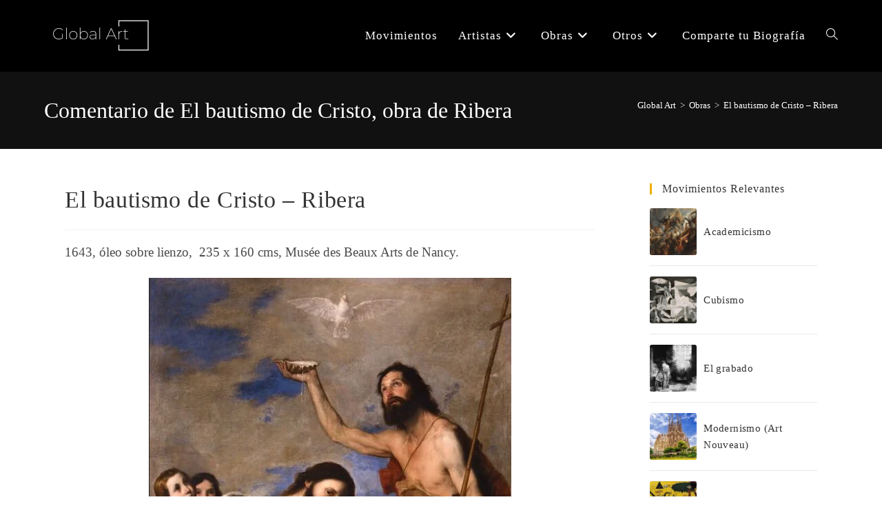

--- FILE ---
content_type: text/html; charset=UTF-8
request_url: https://officialglobalart.com/obras/el-bautismo-de-cristo/
body_size: 35158
content:
<!DOCTYPE html><html class="html" lang="es" prefix="og: https://ogp.me/ns#"><head><meta charset="UTF-8"><link rel="profile" href="https://gmpg.org/xfn/11"><meta name="viewport" content="width=device-width, initial-scale=1"><title>El bautismo de Cristo - Ribera</title><meta name="description" content="El bautismo de Cristo, obra de José de Ribera, 1643, óleo sobre lienzo,  235 x 160 cms, Musée des Beaux Arts de Nancy..."/><meta name="robots" content="follow, index, max-snippet:-1, max-video-preview:-1, max-image-preview:large"/><link rel="canonical" href="https://officialglobalart.com/obras/el-bautismo-de-cristo/" /><meta property="og:locale" content="es_ES" /><meta property="og:type" content="article" /><meta property="og:title" content="El bautismo de Cristo - Ribera" /><meta property="og:description" content="El bautismo de Cristo, obra de José de Ribera, 1643, óleo sobre lienzo,  235 x 160 cms, Musée des Beaux Arts de Nancy..." /><meta property="og:url" content="https://officialglobalart.com/obras/el-bautismo-de-cristo/" /><meta property="og:site_name" content="Official Global Art" /><meta property="article:tag" content="Historia del Arte" /><meta property="article:tag" content="José de Ribera" /><meta property="article:section" content="Obras" /><meta property="og:updated_time" content="2023-07-26T11:25:36+02:00" /><meta property="og:image" content="https://officialglobalart.com/wp-content/uploads/2023/01/El-bautismo-de-Cristo-Ribera.jpg" /><meta property="og:image:secure_url" content="https://officialglobalart.com/wp-content/uploads/2023/01/El-bautismo-de-Cristo-Ribera.jpg" /><meta property="og:image:width" content="526" /><meta property="og:image:height" content="783" /><meta property="og:image:alt" content="El bautismo de Cristo obra de José de Ribera" /><meta property="og:image:type" content="image/jpeg" /><meta property="article:published_time" content="2023-01-12T10:36:02+02:00" /><meta property="article:modified_time" content="2023-07-26T11:25:36+02:00" /><meta name="twitter:card" content="summary_large_image" /><meta name="twitter:title" content="El bautismo de Cristo - Ribera" /><meta name="twitter:description" content="El bautismo de Cristo, obra de José de Ribera, 1643, óleo sobre lienzo,  235 x 160 cms, Musée des Beaux Arts de Nancy..." /><meta name="twitter:image" content="https://officialglobalart.com/wp-content/uploads/2023/01/El-bautismo-de-Cristo-Ribera.jpg" /> <script type="application/ld+json" class="rank-math-schema">{"@context":"https://schema.org","@graph":[{"@type":["ArtGallery","Organization"],"@id":"https://officialglobalart.com/#organization","name":"Global Art","url":"https://officialglobalart.com","logo":{"@type":"ImageObject","@id":"https://officialglobalart.com/#logo","url":"https://officialglobalart.com/wp-content/uploads/2023/12/Logotipo-de-Global-Art.png","contentUrl":"https://officialglobalart.com/wp-content/uploads/2023/12/Logotipo-de-Global-Art.png","caption":"Official Global Art","inLanguage":"es","width":"164","height":"45"},"openingHours":["Monday,Tuesday,Wednesday,Thursday,Friday,Saturday,Sunday 09:00-17:00"],"image":{"@id":"https://officialglobalart.com/#logo"}},{"@type":"WebSite","@id":"https://officialglobalart.com/#website","url":"https://officialglobalart.com","name":"Official Global Art","alternateName":"Historia del arte, movimientos, artistas, obras, academias y m\u00e1s...","publisher":{"@id":"https://officialglobalart.com/#organization"},"inLanguage":"es"},{"@type":"ImageObject","@id":"https://officialglobalart.com/wp-content/uploads/2023/01/El-bautismo-de-Cristo-Ribera.jpg","url":"https://officialglobalart.com/wp-content/uploads/2023/01/El-bautismo-de-Cristo-Ribera.jpg","width":"526","height":"783","caption":"El bautismo de Cristo obra de Jos\u00e9 de Ribera","inLanguage":"es"},{"@type":"BreadcrumbList","@id":"https://officialglobalart.com/obras/el-bautismo-de-cristo/#breadcrumb","itemListElement":[{"@type":"ListItem","position":"1","item":{"@id":"https://officialglobalart.com","name":"Portada"}},{"@type":"ListItem","position":"2","item":{"@id":"https://officialglobalart.com/obras/el-bautismo-de-cristo/","name":"El bautismo de Cristo &#8211; Ribera"}}]},{"@type":"WebPage","@id":"https://officialglobalart.com/obras/el-bautismo-de-cristo/#webpage","url":"https://officialglobalart.com/obras/el-bautismo-de-cristo/","name":"El bautismo de Cristo - Ribera","datePublished":"2023-01-12T10:36:02+02:00","dateModified":"2023-07-26T11:25:36+02:00","isPartOf":{"@id":"https://officialglobalart.com/#website"},"primaryImageOfPage":{"@id":"https://officialglobalart.com/wp-content/uploads/2023/01/El-bautismo-de-Cristo-Ribera.jpg"},"inLanguage":"es","breadcrumb":{"@id":"https://officialglobalart.com/obras/el-bautismo-de-cristo/#breadcrumb"}},{"@type":"Person","@id":"https://officialglobalart.com/obras/el-bautismo-de-cristo/#author","name":"Global Art","image":{"@type":"ImageObject","@id":"https://secure.gravatar.com/avatar/25b7a14cfa1e55677304a63cef612b88f09b07ca4974dca78155482fa7dea3a2?s=96&amp;d=mm&amp;r=g","url":"https://secure.gravatar.com/avatar/25b7a14cfa1e55677304a63cef612b88f09b07ca4974dca78155482fa7dea3a2?s=96&amp;d=mm&amp;r=g","caption":"Global Art","inLanguage":"es"},"sameAs":["https://officialglobalart.com"],"worksFor":{"@id":"https://officialglobalart.com/#organization"}},{"@type":"BlogPosting","headline":"El bautismo de Cristo - Ribera","keywords":"El bautismo de Cristo","datePublished":"2023-01-12T10:36:02+02:00","dateModified":"2023-07-26T11:25:36+02:00","author":{"@id":"https://officialglobalart.com/obras/el-bautismo-de-cristo/#author","name":"Global Art"},"publisher":{"@id":"https://officialglobalart.com/#organization"},"description":"El bautismo de Cristo, obra de Jos\u00e9 de Ribera, 1643, \u00f3leo sobre lienzo,\u00a0 235 x 160 cms, Mus\u00e9e des Beaux Arts de Nancy...","name":"El bautismo de Cristo - Ribera","@id":"https://officialglobalart.com/obras/el-bautismo-de-cristo/#richSnippet","isPartOf":{"@id":"https://officialglobalart.com/obras/el-bautismo-de-cristo/#webpage"},"image":{"@id":"https://officialglobalart.com/wp-content/uploads/2023/01/El-bautismo-de-Cristo-Ribera.jpg"},"inLanguage":"es","mainEntityOfPage":{"@id":"https://officialglobalart.com/obras/el-bautismo-de-cristo/#webpage"}}]}</script> <link rel="alternate" title="oEmbed (JSON)" type="application/json+oembed" href="https://officialglobalart.com/wp-json/oembed/1.0/embed?url=https%3A%2F%2Fofficialglobalart.com%2Fobras%2Fel-bautismo-de-cristo%2F" /><link rel="alternate" title="oEmbed (XML)" type="text/xml+oembed" href="https://officialglobalart.com/wp-json/oembed/1.0/embed?url=https%3A%2F%2Fofficialglobalart.com%2Fobras%2Fel-bautismo-de-cristo%2F&#038;format=xml" /><style id='wp-img-auto-sizes-contain-inline-css'>img:is([sizes=auto i],[sizes^="auto," i]){contain-intrinsic-size:3000px 1500px}
/*# sourceURL=wp-img-auto-sizes-contain-inline-css */</style><link data-optimized="1" rel='stylesheet' id='wp-block-library-css' href='https://officialglobalart.com/wp-content/litespeed/css/79b5d7a5517acabc5fbb276fbb5fd74d.css?ver=fd74d' media='all' /><style id='wp-block-library-theme-inline-css'>.wp-block-audio :where(figcaption){color:#555;font-size:13px;text-align:center}.is-dark-theme .wp-block-audio :where(figcaption){color:#ffffffa6}.wp-block-audio{margin:0 0 1em}.wp-block-code{border:1px solid #ccc;border-radius:4px;font-family:Menlo,Consolas,monaco,monospace;padding:.8em 1em}.wp-block-embed :where(figcaption){color:#555;font-size:13px;text-align:center}.is-dark-theme .wp-block-embed :where(figcaption){color:#ffffffa6}.wp-block-embed{margin:0 0 1em}.blocks-gallery-caption{color:#555;font-size:13px;text-align:center}.is-dark-theme .blocks-gallery-caption{color:#ffffffa6}:root :where(.wp-block-image figcaption){color:#555;font-size:13px;text-align:center}.is-dark-theme :root :where(.wp-block-image figcaption){color:#ffffffa6}.wp-block-image{margin:0 0 1em}.wp-block-pullquote{border-bottom:4px solid;border-top:4px solid;color:currentColor;margin-bottom:1.75em}.wp-block-pullquote :where(cite),.wp-block-pullquote :where(footer),.wp-block-pullquote__citation{color:currentColor;font-size:.8125em;font-style:normal;text-transform:uppercase}.wp-block-quote{border-left:.25em solid;margin:0 0 1.75em;padding-left:1em}.wp-block-quote cite,.wp-block-quote footer{color:currentColor;font-size:.8125em;font-style:normal;position:relative}.wp-block-quote:where(.has-text-align-right){border-left:none;border-right:.25em solid;padding-left:0;padding-right:1em}.wp-block-quote:where(.has-text-align-center){border:none;padding-left:0}.wp-block-quote.is-large,.wp-block-quote.is-style-large,.wp-block-quote:where(.is-style-plain){border:none}.wp-block-search .wp-block-search__label{font-weight:700}.wp-block-search__button{border:1px solid #ccc;padding:.375em .625em}:where(.wp-block-group.has-background){padding:1.25em 2.375em}.wp-block-separator.has-css-opacity{opacity:.4}.wp-block-separator{border:none;border-bottom:2px solid;margin-left:auto;margin-right:auto}.wp-block-separator.has-alpha-channel-opacity{opacity:1}.wp-block-separator:not(.is-style-wide):not(.is-style-dots){width:100px}.wp-block-separator.has-background:not(.is-style-dots){border-bottom:none;height:1px}.wp-block-separator.has-background:not(.is-style-wide):not(.is-style-dots){height:2px}.wp-block-table{margin:0 0 1em}.wp-block-table td,.wp-block-table th{word-break:normal}.wp-block-table :where(figcaption){color:#555;font-size:13px;text-align:center}.is-dark-theme .wp-block-table :where(figcaption){color:#ffffffa6}.wp-block-video :where(figcaption){color:#555;font-size:13px;text-align:center}.is-dark-theme .wp-block-video :where(figcaption){color:#ffffffa6}.wp-block-video{margin:0 0 1em}:root :where(.wp-block-template-part.has-background){margin-bottom:0;margin-top:0;padding:1.25em 2.375em}
/*# sourceURL=/wp-includes/css/dist/block-library/theme.min.css */</style><style id='classic-theme-styles-inline-css'>/*! This file is auto-generated */
.wp-block-button__link{color:#fff;background-color:#32373c;border-radius:9999px;box-shadow:none;text-decoration:none;padding:calc(.667em + 2px) calc(1.333em + 2px);font-size:1.125em}.wp-block-file__button{background:#32373c;color:#fff;text-decoration:none}
/*# sourceURL=/wp-includes/css/classic-themes.min.css */</style><style id='global-styles-inline-css'>:root{--wp--preset--aspect-ratio--square: 1;--wp--preset--aspect-ratio--4-3: 4/3;--wp--preset--aspect-ratio--3-4: 3/4;--wp--preset--aspect-ratio--3-2: 3/2;--wp--preset--aspect-ratio--2-3: 2/3;--wp--preset--aspect-ratio--16-9: 16/9;--wp--preset--aspect-ratio--9-16: 9/16;--wp--preset--color--black: #000000;--wp--preset--color--cyan-bluish-gray: #abb8c3;--wp--preset--color--white: #ffffff;--wp--preset--color--pale-pink: #f78da7;--wp--preset--color--vivid-red: #cf2e2e;--wp--preset--color--luminous-vivid-orange: #ff6900;--wp--preset--color--luminous-vivid-amber: #fcb900;--wp--preset--color--light-green-cyan: #7bdcb5;--wp--preset--color--vivid-green-cyan: #00d084;--wp--preset--color--pale-cyan-blue: #8ed1fc;--wp--preset--color--vivid-cyan-blue: #0693e3;--wp--preset--color--vivid-purple: #9b51e0;--wp--preset--gradient--vivid-cyan-blue-to-vivid-purple: linear-gradient(135deg,rgb(6,147,227) 0%,rgb(155,81,224) 100%);--wp--preset--gradient--light-green-cyan-to-vivid-green-cyan: linear-gradient(135deg,rgb(122,220,180) 0%,rgb(0,208,130) 100%);--wp--preset--gradient--luminous-vivid-amber-to-luminous-vivid-orange: linear-gradient(135deg,rgb(252,185,0) 0%,rgb(255,105,0) 100%);--wp--preset--gradient--luminous-vivid-orange-to-vivid-red: linear-gradient(135deg,rgb(255,105,0) 0%,rgb(207,46,46) 100%);--wp--preset--gradient--very-light-gray-to-cyan-bluish-gray: linear-gradient(135deg,rgb(238,238,238) 0%,rgb(169,184,195) 100%);--wp--preset--gradient--cool-to-warm-spectrum: linear-gradient(135deg,rgb(74,234,220) 0%,rgb(151,120,209) 20%,rgb(207,42,186) 40%,rgb(238,44,130) 60%,rgb(251,105,98) 80%,rgb(254,248,76) 100%);--wp--preset--gradient--blush-light-purple: linear-gradient(135deg,rgb(255,206,236) 0%,rgb(152,150,240) 100%);--wp--preset--gradient--blush-bordeaux: linear-gradient(135deg,rgb(254,205,165) 0%,rgb(254,45,45) 50%,rgb(107,0,62) 100%);--wp--preset--gradient--luminous-dusk: linear-gradient(135deg,rgb(255,203,112) 0%,rgb(199,81,192) 50%,rgb(65,88,208) 100%);--wp--preset--gradient--pale-ocean: linear-gradient(135deg,rgb(255,245,203) 0%,rgb(182,227,212) 50%,rgb(51,167,181) 100%);--wp--preset--gradient--electric-grass: linear-gradient(135deg,rgb(202,248,128) 0%,rgb(113,206,126) 100%);--wp--preset--gradient--midnight: linear-gradient(135deg,rgb(2,3,129) 0%,rgb(40,116,252) 100%);--wp--preset--font-size--small: 13px;--wp--preset--font-size--medium: 20px;--wp--preset--font-size--large: 36px;--wp--preset--font-size--x-large: 42px;--wp--preset--spacing--20: 0.44rem;--wp--preset--spacing--30: 0.67rem;--wp--preset--spacing--40: 1rem;--wp--preset--spacing--50: 1.5rem;--wp--preset--spacing--60: 2.25rem;--wp--preset--spacing--70: 3.38rem;--wp--preset--spacing--80: 5.06rem;--wp--preset--shadow--natural: 6px 6px 9px rgba(0, 0, 0, 0.2);--wp--preset--shadow--deep: 12px 12px 50px rgba(0, 0, 0, 0.4);--wp--preset--shadow--sharp: 6px 6px 0px rgba(0, 0, 0, 0.2);--wp--preset--shadow--outlined: 6px 6px 0px -3px rgb(255, 255, 255), 6px 6px rgb(0, 0, 0);--wp--preset--shadow--crisp: 6px 6px 0px rgb(0, 0, 0);}:where(.is-layout-flex){gap: 0.5em;}:where(.is-layout-grid){gap: 0.5em;}body .is-layout-flex{display: flex;}.is-layout-flex{flex-wrap: wrap;align-items: center;}.is-layout-flex > :is(*, div){margin: 0;}body .is-layout-grid{display: grid;}.is-layout-grid > :is(*, div){margin: 0;}:where(.wp-block-columns.is-layout-flex){gap: 2em;}:where(.wp-block-columns.is-layout-grid){gap: 2em;}:where(.wp-block-post-template.is-layout-flex){gap: 1.25em;}:where(.wp-block-post-template.is-layout-grid){gap: 1.25em;}.has-black-color{color: var(--wp--preset--color--black) !important;}.has-cyan-bluish-gray-color{color: var(--wp--preset--color--cyan-bluish-gray) !important;}.has-white-color{color: var(--wp--preset--color--white) !important;}.has-pale-pink-color{color: var(--wp--preset--color--pale-pink) !important;}.has-vivid-red-color{color: var(--wp--preset--color--vivid-red) !important;}.has-luminous-vivid-orange-color{color: var(--wp--preset--color--luminous-vivid-orange) !important;}.has-luminous-vivid-amber-color{color: var(--wp--preset--color--luminous-vivid-amber) !important;}.has-light-green-cyan-color{color: var(--wp--preset--color--light-green-cyan) !important;}.has-vivid-green-cyan-color{color: var(--wp--preset--color--vivid-green-cyan) !important;}.has-pale-cyan-blue-color{color: var(--wp--preset--color--pale-cyan-blue) !important;}.has-vivid-cyan-blue-color{color: var(--wp--preset--color--vivid-cyan-blue) !important;}.has-vivid-purple-color{color: var(--wp--preset--color--vivid-purple) !important;}.has-black-background-color{background-color: var(--wp--preset--color--black) !important;}.has-cyan-bluish-gray-background-color{background-color: var(--wp--preset--color--cyan-bluish-gray) !important;}.has-white-background-color{background-color: var(--wp--preset--color--white) !important;}.has-pale-pink-background-color{background-color: var(--wp--preset--color--pale-pink) !important;}.has-vivid-red-background-color{background-color: var(--wp--preset--color--vivid-red) !important;}.has-luminous-vivid-orange-background-color{background-color: var(--wp--preset--color--luminous-vivid-orange) !important;}.has-luminous-vivid-amber-background-color{background-color: var(--wp--preset--color--luminous-vivid-amber) !important;}.has-light-green-cyan-background-color{background-color: var(--wp--preset--color--light-green-cyan) !important;}.has-vivid-green-cyan-background-color{background-color: var(--wp--preset--color--vivid-green-cyan) !important;}.has-pale-cyan-blue-background-color{background-color: var(--wp--preset--color--pale-cyan-blue) !important;}.has-vivid-cyan-blue-background-color{background-color: var(--wp--preset--color--vivid-cyan-blue) !important;}.has-vivid-purple-background-color{background-color: var(--wp--preset--color--vivid-purple) !important;}.has-black-border-color{border-color: var(--wp--preset--color--black) !important;}.has-cyan-bluish-gray-border-color{border-color: var(--wp--preset--color--cyan-bluish-gray) !important;}.has-white-border-color{border-color: var(--wp--preset--color--white) !important;}.has-pale-pink-border-color{border-color: var(--wp--preset--color--pale-pink) !important;}.has-vivid-red-border-color{border-color: var(--wp--preset--color--vivid-red) !important;}.has-luminous-vivid-orange-border-color{border-color: var(--wp--preset--color--luminous-vivid-orange) !important;}.has-luminous-vivid-amber-border-color{border-color: var(--wp--preset--color--luminous-vivid-amber) !important;}.has-light-green-cyan-border-color{border-color: var(--wp--preset--color--light-green-cyan) !important;}.has-vivid-green-cyan-border-color{border-color: var(--wp--preset--color--vivid-green-cyan) !important;}.has-pale-cyan-blue-border-color{border-color: var(--wp--preset--color--pale-cyan-blue) !important;}.has-vivid-cyan-blue-border-color{border-color: var(--wp--preset--color--vivid-cyan-blue) !important;}.has-vivid-purple-border-color{border-color: var(--wp--preset--color--vivid-purple) !important;}.has-vivid-cyan-blue-to-vivid-purple-gradient-background{background: var(--wp--preset--gradient--vivid-cyan-blue-to-vivid-purple) !important;}.has-light-green-cyan-to-vivid-green-cyan-gradient-background{background: var(--wp--preset--gradient--light-green-cyan-to-vivid-green-cyan) !important;}.has-luminous-vivid-amber-to-luminous-vivid-orange-gradient-background{background: var(--wp--preset--gradient--luminous-vivid-amber-to-luminous-vivid-orange) !important;}.has-luminous-vivid-orange-to-vivid-red-gradient-background{background: var(--wp--preset--gradient--luminous-vivid-orange-to-vivid-red) !important;}.has-very-light-gray-to-cyan-bluish-gray-gradient-background{background: var(--wp--preset--gradient--very-light-gray-to-cyan-bluish-gray) !important;}.has-cool-to-warm-spectrum-gradient-background{background: var(--wp--preset--gradient--cool-to-warm-spectrum) !important;}.has-blush-light-purple-gradient-background{background: var(--wp--preset--gradient--blush-light-purple) !important;}.has-blush-bordeaux-gradient-background{background: var(--wp--preset--gradient--blush-bordeaux) !important;}.has-luminous-dusk-gradient-background{background: var(--wp--preset--gradient--luminous-dusk) !important;}.has-pale-ocean-gradient-background{background: var(--wp--preset--gradient--pale-ocean) !important;}.has-electric-grass-gradient-background{background: var(--wp--preset--gradient--electric-grass) !important;}.has-midnight-gradient-background{background: var(--wp--preset--gradient--midnight) !important;}.has-small-font-size{font-size: var(--wp--preset--font-size--small) !important;}.has-medium-font-size{font-size: var(--wp--preset--font-size--medium) !important;}.has-large-font-size{font-size: var(--wp--preset--font-size--large) !important;}.has-x-large-font-size{font-size: var(--wp--preset--font-size--x-large) !important;}
:where(.wp-block-post-template.is-layout-flex){gap: 1.25em;}:where(.wp-block-post-template.is-layout-grid){gap: 1.25em;}
:where(.wp-block-term-template.is-layout-flex){gap: 1.25em;}:where(.wp-block-term-template.is-layout-grid){gap: 1.25em;}
:where(.wp-block-columns.is-layout-flex){gap: 2em;}:where(.wp-block-columns.is-layout-grid){gap: 2em;}
:root :where(.wp-block-pullquote){font-size: 1.5em;line-height: 1.6;}
/*# sourceURL=global-styles-inline-css */</style><link data-optimized="1" rel='stylesheet' id='font-awesome-css' href='https://officialglobalart.com/wp-content/litespeed/css/b748b056fd0c6d406586a5d5424a5f71.css?ver=a5f71' media='all' /><link data-optimized="1" rel='stylesheet' id='simple-line-icons-css' href='https://officialglobalart.com/wp-content/litespeed/css/643384a1a07b171d017dffbe39df79f0.css?ver=f79f0' media='all' /><link data-optimized="1" rel='stylesheet' id='oceanwp-style-css' href='https://officialglobalart.com/wp-content/litespeed/css/81b31e6d62f923ec7b35e0516e42ccaf.css?ver=2ccaf' media='all' /><link data-optimized="1" rel='stylesheet' id='oceanwp-hamburgers-css' href='https://officialglobalart.com/wp-content/litespeed/css/8e4b16cd662e4abb4d61f6478d0882f7.css?ver=882f7' media='all' /><link data-optimized="1" rel='stylesheet' id='oceanwp-minus-css' href='https://officialglobalart.com/wp-content/litespeed/css/9d3a71347d79efc93b4ec47a68ae16a0.css?ver=e16a0' media='all' /><link data-optimized="1" rel='stylesheet' id='oe-widgets-style-css' href='https://officialglobalart.com/wp-content/litespeed/css/0d6ca8702971e21615aac3d6dbbe577d.css?ver=e577d' media='all' /> <script src="https://officialglobalart.com/wp-includes/js/jquery/jquery.min.js" id="jquery-core-js"></script> <script data-optimized="1" src="https://officialglobalart.com/wp-content/litespeed/js/3635d2761c2713e54a257ac172074cde.js?ver=74cde" id="jquery-migrate-js"></script> 
 <script src="https://www.googletagmanager.com/gtag/js?id=GT-NGPP4DX" id="google_gtagjs-js" async></script> <script id="google_gtagjs-js-after">window.dataLayer = window.dataLayer || [];function gtag(){dataLayer.push(arguments);}
gtag("set","linker",{"domains":["officialglobalart.com"]});
gtag("js", new Date());
gtag("set", "developer_id.dZTNiMT", true);
gtag("config", "GT-NGPP4DX", {"googlesitekit_post_type":"post"});
//# sourceURL=google_gtagjs-js-after</script> <link rel="https://api.w.org/" href="https://officialglobalart.com/wp-json/" /><link rel="alternate" title="JSON" type="application/json" href="https://officialglobalart.com/wp-json/wp/v2/posts/9403" /><meta name="generator" content="Site Kit by Google 1.167.0" /><meta name="google-adsense-platform-account" content="ca-host-pub-2644536267352236"><meta name="google-adsense-platform-domain" content="sitekit.withgoogle.com"><meta name="generator" content="Elementor 3.33.4; features: additional_custom_breakpoints; settings: css_print_method-external, google_font-enabled, font_display-auto"><style>.e-con.e-parent:nth-of-type(n+4):not(.e-lazyloaded):not(.e-no-lazyload),
				.e-con.e-parent:nth-of-type(n+4):not(.e-lazyloaded):not(.e-no-lazyload) * {
					background-image: none !important;
				}
				@media screen and (max-height: 1024px) {
					.e-con.e-parent:nth-of-type(n+3):not(.e-lazyloaded):not(.e-no-lazyload),
					.e-con.e-parent:nth-of-type(n+3):not(.e-lazyloaded):not(.e-no-lazyload) * {
						background-image: none !important;
					}
				}
				@media screen and (max-height: 640px) {
					.e-con.e-parent:nth-of-type(n+2):not(.e-lazyloaded):not(.e-no-lazyload),
					.e-con.e-parent:nth-of-type(n+2):not(.e-lazyloaded):not(.e-no-lazyload) * {
						background-image: none !important;
					}
				}</style> <script async src="https://pagead2.googlesyndication.com/pagead/js/adsbygoogle.js?client=ca-pub-1813785134266183&amp;host=ca-host-pub-2644536267352236" crossorigin="anonymous"></script> <link rel="icon" href="https://officialglobalart.com/wp-content/uploads/2022/10/cropped-Icono-de-GlobalArt-32x32.png" sizes="32x32" /><link rel="icon" href="https://officialglobalart.com/wp-content/uploads/2022/10/cropped-Icono-de-GlobalArt-192x192.png" sizes="192x192" /><link rel="apple-touch-icon" href="https://officialglobalart.com/wp-content/uploads/2022/10/cropped-Icono-de-GlobalArt-180x180.png" /><meta name="msapplication-TileImage" content="https://officialglobalart.com/wp-content/uploads/2022/10/cropped-Icono-de-GlobalArt-270x270.png" /><style id="wp-custom-css">/* Hide your Sidebar on Mobile Globally */@media (max-width:767px){.widget-area.sidebar-primary{display:none}}/*Hide Time & Date on Related Articles*/#related-posts time.published{display:none}/*Hide Time & Date on Related Articles*/.oceanwp-recent-posts .recent-posts-info,.blog-entry.thumbnail-entry .blog-entry-bottom{display:none}</style><style type="text/css">/* Colors */a:hover,a.light:hover,.theme-heading .text::before,.theme-heading .text::after,#top-bar-content >a:hover,#top-bar-social li.oceanwp-email a:hover,#site-navigation-wrap .dropdown-menu >li >a:hover,#site-header.medium-header #medium-searchform button:hover,.oceanwp-mobile-menu-icon a:hover,.blog-entry.post .blog-entry-header .entry-title a:hover,.blog-entry.post .blog-entry-readmore a:hover,.blog-entry.thumbnail-entry .blog-entry-category a,ul.meta li a:hover,.dropcap,.single nav.post-navigation .nav-links .title,body .related-post-title a:hover,body #wp-calendar caption,body .contact-info-widget.default i,body .contact-info-widget.big-icons i,body .custom-links-widget .oceanwp-custom-links li a:hover,body .custom-links-widget .oceanwp-custom-links li a:hover:before,body .posts-thumbnails-widget li a:hover,body .social-widget li.oceanwp-email a:hover,.comment-author .comment-meta .comment-reply-link,#respond #cancel-comment-reply-link:hover,#footer-widgets .footer-box a:hover,#footer-bottom a:hover,#footer-bottom #footer-bottom-menu a:hover,.sidr a:hover,.sidr-class-dropdown-toggle:hover,.sidr-class-menu-item-has-children.active >a,.sidr-class-menu-item-has-children.active >a >.sidr-class-dropdown-toggle,input[type=checkbox]:checked:before{color:#eeae00}.single nav.post-navigation .nav-links .title .owp-icon use,.blog-entry.post .blog-entry-readmore a:hover .owp-icon use,body .contact-info-widget.default .owp-icon use,body .contact-info-widget.big-icons .owp-icon use{stroke:#eeae00}input[type="button"],input[type="reset"],input[type="submit"],button[type="submit"],.button,#site-navigation-wrap .dropdown-menu >li.btn >a >span,.thumbnail:hover i,.thumbnail:hover .link-post-svg-icon,.post-quote-content,.omw-modal .omw-close-modal,body .contact-info-widget.big-icons li:hover i,body .contact-info-widget.big-icons li:hover .owp-icon,body div.wpforms-container-full .wpforms-form input[type=submit],body div.wpforms-container-full .wpforms-form button[type=submit],body div.wpforms-container-full .wpforms-form .wpforms-page-button,.woocommerce-cart .wp-element-button,.woocommerce-checkout .wp-element-button,.wp-block-button__link{background-color:#eeae00}.widget-title{border-color:#eeae00}blockquote{border-color:#eeae00}.wp-block-quote{border-color:#eeae00}#searchform-dropdown{border-color:#eeae00}.dropdown-menu .sub-menu{border-color:#eeae00}.blog-entry.large-entry .blog-entry-readmore a:hover{border-color:#eeae00}.oceanwp-newsletter-form-wrap input[type="email"]:focus{border-color:#eeae00}.social-widget li.oceanwp-email a:hover{border-color:#eeae00}#respond #cancel-comment-reply-link:hover{border-color:#eeae00}body .contact-info-widget.big-icons li:hover i{border-color:#eeae00}body .contact-info-widget.big-icons li:hover .owp-icon{border-color:#eeae00}#footer-widgets .oceanwp-newsletter-form-wrap input[type="email"]:focus{border-color:#eeae00}input[type="button"]:hover,input[type="reset"]:hover,input[type="submit"]:hover,button[type="submit"]:hover,input[type="button"]:focus,input[type="reset"]:focus,input[type="submit"]:focus,button[type="submit"]:focus,.button:hover,.button:focus,#site-navigation-wrap .dropdown-menu >li.btn >a:hover >span,.post-quote-author,.omw-modal .omw-close-modal:hover,body div.wpforms-container-full .wpforms-form input[type=submit]:hover,body div.wpforms-container-full .wpforms-form button[type=submit]:hover,body div.wpforms-container-full .wpforms-form .wpforms-page-button:hover,.woocommerce-cart .wp-element-button:hover,.woocommerce-checkout .wp-element-button:hover,.wp-block-button__link:hover{background-color:#af3838}a:hover{color:#fe5252}a:hover .owp-icon use{stroke:#fe5252}.separate-layout,.has-parallax-footer.separate-layout #main{background-color:#ffffff}body .theme-button,body input[type="submit"],body button[type="submit"],body button,body .button,body div.wpforms-container-full .wpforms-form input[type=submit],body div.wpforms-container-full .wpforms-form button[type=submit],body div.wpforms-container-full .wpforms-form .wpforms-page-button,.woocommerce-cart .wp-element-button,.woocommerce-checkout .wp-element-button,.wp-block-button__link{border-color:#ffffff}body .theme-button:hover,body input[type="submit"]:hover,body button[type="submit"]:hover,body button:hover,body .button:hover,body div.wpforms-container-full .wpforms-form input[type=submit]:hover,body div.wpforms-container-full .wpforms-form input[type=submit]:active,body div.wpforms-container-full .wpforms-form button[type=submit]:hover,body div.wpforms-container-full .wpforms-form button[type=submit]:active,body div.wpforms-container-full .wpforms-form .wpforms-page-button:hover,body div.wpforms-container-full .wpforms-form .wpforms-page-button:active,.woocommerce-cart .wp-element-button:hover,.woocommerce-checkout .wp-element-button:hover,.wp-block-button__link:hover{border-color:#ffffff}.page-header .page-header-title,.page-header.background-image-page-header .page-header-title{color:#ffffff}.site-breadcrumbs,.background-image-page-header .site-breadcrumbs{color:#ffffff}.site-breadcrumbs ul li .breadcrumb-sep,.site-breadcrumbs ol li .breadcrumb-sep{color:#e8e8e8}.site-breadcrumbs a,.background-image-page-header .site-breadcrumbs a{color:#ffffff}.site-breadcrumbs a .owp-icon use,.background-image-page-header .site-breadcrumbs a .owp-icon use{stroke:#ffffff}.site-breadcrumbs a:hover,.background-image-page-header .site-breadcrumbs a:hover{color:#fe5252}.site-breadcrumbs a:hover .owp-icon use,.background-image-page-header .site-breadcrumbs a:hover .owp-icon use{stroke:#fe5252}/* OceanWP Style Settings CSS */.separate-layout .content-area,.separate-layout.content-left-sidebar .content-area,.content-both-sidebars.scs-style .content-area,.separate-layout.content-both-sidebars.ssc-style .content-area,body.separate-blog.separate-layout #blog-entries >*,body.separate-blog.separate-layout .oceanwp-pagination,body.separate-blog.separate-layout .blog-entry.grid-entry .blog-entry-inner{padding:1pxpx}.separate-layout.content-full-width .content-area{padding:1pxpx !important}.theme-button,input[type="submit"],button[type="submit"],button,.button,body div.wpforms-container-full .wpforms-form input[type=submit],body div.wpforms-container-full .wpforms-form button[type=submit],body div.wpforms-container-full .wpforms-form .wpforms-page-button{border-style:solid}.theme-button,input[type="submit"],button[type="submit"],button,.button,body div.wpforms-container-full .wpforms-form input[type=submit],body div.wpforms-container-full .wpforms-form button[type=submit],body div.wpforms-container-full .wpforms-form .wpforms-page-button{border-width:1px}form input[type="text"],form input[type="password"],form input[type="email"],form input[type="url"],form input[type="date"],form input[type="month"],form input[type="time"],form input[type="datetime"],form input[type="datetime-local"],form input[type="week"],form input[type="number"],form input[type="search"],form input[type="tel"],form input[type="color"],form select,form textarea,.woocommerce .woocommerce-checkout .select2-container--default .select2-selection--single{border-style:solid}body div.wpforms-container-full .wpforms-form input[type=date],body div.wpforms-container-full .wpforms-form input[type=datetime],body div.wpforms-container-full .wpforms-form input[type=datetime-local],body div.wpforms-container-full .wpforms-form input[type=email],body div.wpforms-container-full .wpforms-form input[type=month],body div.wpforms-container-full .wpforms-form input[type=number],body div.wpforms-container-full .wpforms-form input[type=password],body div.wpforms-container-full .wpforms-form input[type=range],body div.wpforms-container-full .wpforms-form input[type=search],body div.wpforms-container-full .wpforms-form input[type=tel],body div.wpforms-container-full .wpforms-form input[type=text],body div.wpforms-container-full .wpforms-form input[type=time],body div.wpforms-container-full .wpforms-form input[type=url],body div.wpforms-container-full .wpforms-form input[type=week],body div.wpforms-container-full .wpforms-form select,body div.wpforms-container-full .wpforms-form textarea{border-style:solid}form input[type="text"],form input[type="password"],form input[type="email"],form input[type="url"],form input[type="date"],form input[type="month"],form input[type="time"],form input[type="datetime"],form input[type="datetime-local"],form input[type="week"],form input[type="number"],form input[type="search"],form input[type="tel"],form input[type="color"],form select,form textarea{border-radius:3px}body div.wpforms-container-full .wpforms-form input[type=date],body div.wpforms-container-full .wpforms-form input[type=datetime],body div.wpforms-container-full .wpforms-form input[type=datetime-local],body div.wpforms-container-full .wpforms-form input[type=email],body div.wpforms-container-full .wpforms-form input[type=month],body div.wpforms-container-full .wpforms-form input[type=number],body div.wpforms-container-full .wpforms-form input[type=password],body div.wpforms-container-full .wpforms-form input[type=range],body div.wpforms-container-full .wpforms-form input[type=search],body div.wpforms-container-full .wpforms-form input[type=tel],body div.wpforms-container-full .wpforms-form input[type=text],body div.wpforms-container-full .wpforms-form input[type=time],body div.wpforms-container-full .wpforms-form input[type=url],body div.wpforms-container-full .wpforms-form input[type=week],body div.wpforms-container-full .wpforms-form select,body div.wpforms-container-full .wpforms-form textarea{border-radius:3px}/* Header */#site-header-inner{padding:15px 0 15px 0}#site-header,.has-transparent-header .is-sticky #site-header,.has-vh-transparent .is-sticky #site-header.vertical-header,#searchform-header-replace{background-color:#000000}#site-header.has-header-media .overlay-header-media{background-color:rgba(0,0,0,0.5)}#site-logo #site-logo-inner a img,#site-header.center-header #site-navigation-wrap .middle-site-logo a img{max-width:164px}#site-navigation-wrap .dropdown-menu >li >a,.oceanwp-mobile-menu-icon a,#searchform-header-replace-close{color:#ffffff}#site-navigation-wrap .dropdown-menu >li >a .owp-icon use,.oceanwp-mobile-menu-icon a .owp-icon use,#searchform-header-replace-close .owp-icon use{stroke:#ffffff}#site-navigation-wrap .dropdown-menu >.current-menu-item >a,#site-navigation-wrap .dropdown-menu >.current-menu-ancestor >a,#site-navigation-wrap .dropdown-menu >.current-menu-item >a:hover,#site-navigation-wrap .dropdown-menu >.current-menu-ancestor >a:hover{color:#dd9933}.oceanwp-social-menu ul li a,.oceanwp-social-menu .colored ul li a,.oceanwp-social-menu .minimal ul li a,.oceanwp-social-menu .dark ul li a{font-size:12px}.oceanwp-social-menu ul li a .owp-icon,.oceanwp-social-menu .colored ul li a .owp-icon,.oceanwp-social-menu .minimal ul li a .owp-icon,.oceanwp-social-menu .dark ul li a .owp-icon{width:12px;height:12px}.oceanwp-social-menu ul li a{border-radius:50%}.oceanwp-social-menu ul li a{padding:8px}.oceanwp-social-menu ul li a{margin:0 4px 0 4px}@media (max-width:1080px){#top-bar-nav,#site-navigation-wrap,.oceanwp-social-menu,.after-header-content{display:none}.center-logo #site-logo{float:none;position:absolute;left:50%;padding:0;-webkit-transform:translateX(-50%);transform:translateX(-50%)}#site-header.center-header #site-logo,.oceanwp-mobile-menu-icon,#oceanwp-cart-sidebar-wrap{display:block}body.vertical-header-style #outer-wrap{margin:0 !important}#site-header.vertical-header{position:relative;width:100%;left:0 !important;right:0 !important}#site-header.vertical-header .has-template >#site-logo{display:block}#site-header.vertical-header #site-header-inner{display:-webkit-box;display:-webkit-flex;display:-ms-flexbox;display:flex;-webkit-align-items:center;align-items:center;padding:0;max-width:90%}#site-header.vertical-header #site-header-inner >*:not(.oceanwp-mobile-menu-icon){display:none}#site-header.vertical-header #site-header-inner >*{padding:0 !important}#site-header.vertical-header #site-header-inner #site-logo{display:block;margin:0;width:50%;text-align:left}body.rtl #site-header.vertical-header #site-header-inner #site-logo{text-align:right}#site-header.vertical-header #site-header-inner .oceanwp-mobile-menu-icon{width:50%;text-align:right}body.rtl #site-header.vertical-header #site-header-inner .oceanwp-mobile-menu-icon{text-align:left}#site-header.vertical-header .vertical-toggle,body.vertical-header-style.vh-closed #site-header.vertical-header .vertical-toggle{display:none}#site-logo.has-responsive-logo .custom-logo-link{display:none}#site-logo.has-responsive-logo .responsive-logo-link{display:block}.is-sticky #site-logo.has-sticky-logo .responsive-logo-link{display:none}.is-sticky #site-logo.has-responsive-logo .sticky-logo-link{display:block}#top-bar.has-no-content #top-bar-social.top-bar-left,#top-bar.has-no-content #top-bar-social.top-bar-right{position:inherit;left:auto;right:auto;float:none;height:auto;line-height:1.5em;margin-top:0;text-align:center}#top-bar.has-no-content #top-bar-social li{float:none;display:inline-block}.owp-cart-overlay,#side-panel-wrap a.side-panel-btn{display:none !important}}#site-logo.has-responsive-logo .responsive-logo-link img{max-height:60px}.mobile-menu .hamburger-inner,.mobile-menu .hamburger-inner::before,.mobile-menu .hamburger-inner::after{background-color:#ffffff}/* Blog CSS */.ocean-single-post-header ul.meta-item li a:hover{color:#333333}/* Footer Widgets */#footer-widgets{padding:0}#footer-widgets{background-color:#111111}#footer-widgets,#footer-widgets p,#footer-widgets li a:before,#footer-widgets .contact-info-widget span.oceanwp-contact-title,#footer-widgets .recent-posts-date,#footer-widgets .recent-posts-comments,#footer-widgets .widget-recent-posts-icons li .fa{color:#ffffff}#footer-widgets .footer-box a:hover,#footer-widgets a:hover{color:#fe5252}/* Footer Copyright */#footer-bottom{padding:30px 0 30px 0}.page-header{background-color:#111111}/* Typography */body{font-family:Times New Roman,Times,serif;font-size:19px;line-height:1.8}h1,h2,h3,h4,h5,h6,.theme-heading,.widget-title,.oceanwp-widget-recent-posts-title,.comment-reply-title,.entry-title,.sidebar-box .widget-title{font-family:Georgia,serif;line-height:1.4}h1{font-size:23px;line-height:1.4}h2{font-size:30px;line-height:1.4;font-weight:300}h3{font-size:18px;line-height:1.4;font-weight:300}h4{font-size:17px;line-height:1.4;font-weight:300}h5{font-size:14px;line-height:1.4}h6{font-size:15px;line-height:1.4}.page-header .page-header-title,.page-header.background-image-page-header .page-header-title{font-size:32px;line-height:1.4}.page-header .page-subheading{font-size:15px;line-height:1.8}.site-breadcrumbs,.site-breadcrumbs a{font-size:13px;line-height:1.4}#site-logo a.site-logo-text{font-size:24px;line-height:1.8}#site-navigation-wrap .dropdown-menu >li >a,#site-header.full_screen-header .fs-dropdown-menu >li >a,#site-header.top-header #site-navigation-wrap .dropdown-menu >li >a,#site-header.center-header #site-navigation-wrap .dropdown-menu >li >a,#site-header.medium-header #site-navigation-wrap .dropdown-menu >li >a,.oceanwp-mobile-menu-icon a{font-size:17px;letter-spacing:1px;font-weight:300}.dropdown-menu ul li a.menu-link,#site-header.full_screen-header .fs-dropdown-menu ul.sub-menu li a{font-size:16px;line-height:1.2;letter-spacing:.6px}.sidr-class-dropdown-menu li a,a.sidr-class-toggle-sidr-close,#mobile-dropdown ul li a,body #mobile-fullscreen ul li a{font-size:17px;line-height:1.8}.blog-entry.post .blog-entry-header .entry-title a{font-size:26px;line-height:1.4;font-weight:300}.ocean-single-post-header .single-post-title{font-size:34px;line-height:1.4;letter-spacing:.6px}.ocean-single-post-header ul.meta-item li,.ocean-single-post-header ul.meta-item li a{font-size:13px;line-height:1.4;letter-spacing:.6px}.ocean-single-post-header .post-author-name,.ocean-single-post-header .post-author-name a{font-size:14px;line-height:1.4;letter-spacing:.6px}.ocean-single-post-header .post-author-description{font-size:12px;line-height:1.4;letter-spacing:.6px}.single-post .entry-title{line-height:1.4;letter-spacing:.6px}.single-post ul.meta li,.single-post ul.meta li a{font-size:14px;line-height:1.4;letter-spacing:.6px}.sidebar-box .widget-title,.sidebar-box.widget_block .wp-block-heading{font-size:16px;line-height:1;letter-spacing:1px}.sidebar-box,.footer-box{font-size:15px;font-weight:300}#footer-bottom #copyright{font-size:16px;line-height:1.7}#footer-bottom #footer-bottom-menu{font-size:16px;line-height:1}.woocommerce-store-notice.demo_store{line-height:2;letter-spacing:1.5px}.demo_store .woocommerce-store-notice__dismiss-link{line-height:2;letter-spacing:1.5px}.woocommerce ul.products li.product li.title h2,.woocommerce ul.products li.product li.title a{font-size:14px;line-height:1.5}.woocommerce ul.products li.product li.category,.woocommerce ul.products li.product li.category a{font-size:12px;line-height:1}.woocommerce ul.products li.product .price{font-size:18px;line-height:1}.woocommerce ul.products li.product .button,.woocommerce ul.products li.product .product-inner .added_to_cart{font-size:12px;line-height:1.5;letter-spacing:1px}.woocommerce ul.products li.owp-woo-cond-notice span,.woocommerce ul.products li.owp-woo-cond-notice a{font-size:16px;line-height:1;letter-spacing:1px;font-weight:600;text-transform:capitalize}.woocommerce div.product .product_title{font-size:24px;line-height:1.4;letter-spacing:.6px}.woocommerce div.product p.price{font-size:36px;line-height:1}.woocommerce .owp-btn-normal .summary form button.button,.woocommerce .owp-btn-big .summary form button.button,.woocommerce .owp-btn-very-big .summary form button.button{font-size:12px;line-height:1.5;letter-spacing:1px;text-transform:uppercase}.woocommerce div.owp-woo-single-cond-notice span,.woocommerce div.owp-woo-single-cond-notice a{font-size:18px;line-height:2;letter-spacing:1.5px;font-weight:600;text-transform:capitalize}.ocean-preloader--active .preloader-after-content{font-size:20px;line-height:1.8;letter-spacing:.6px}</style><script data-optimized="1" async src="https://officialglobalart.com/wp-content/litespeed/js/50c4d00bfcf13e24246cc1cec4d2656b.js?ver=2656b"></script><script>(function(){function signalGooglefcPresent(){if(!window.frames.googlefcPresent){if(document.body){const iframe=document.createElement('iframe');iframe.style='width: 0; height: 0; border: none; z-index: -1000; left: -1000px; top: -1000px;';iframe.style.display='none';iframe.name='googlefcPresent';document.body.appendChild(iframe)}else{setTimeout(signalGooglefcPresent,0)}}}signalGooglefcPresent()})()</script> <script>(function(){'use strict';function aa(a){var b=0;return function(){return b<a.length?{done:!1,value:a[b++]}:{done:!0}}}var ba=typeof Object.defineProperties=="function"?Object.defineProperty:function(a,b,c){if(a==Array.prototype||a==Object.prototype)return a;a[b]=c.value;return a};function ca(a){a=["object"==typeof globalThis&#038;&#038;globalThis,a,"object"==typeof window&#038;&#038;window,"object"==typeof self&#038;&#038;self,"object"==typeof global&#038;&#038;global];for(var b=0;b<a.length;++b){var c=a[b];if(c&#038;&#038;c.Math==Math)return c}throw Error("Cannot find global object")}var da=ca(this);function l(a,b){if(b)a:{var c=da;a=a.split(".");for(var d=0;d<a.length-1;d++){var e=a[d];if(!(e in c))break a;c=c[e]}a=a[a.length-1];d=c[a];b=b(d);b!=d&#038;&#038;b!=null&#038;&#038;ba(c,a,{configurable:!0,writable:!0,value:b})}}
function ea(a){return a.raw=a}function n(a){var b=typeof Symbol!="undefined"&#038;&#038;Symbol.iterator&#038;&#038;a[Symbol.iterator];if(b)return b.call(a);if(typeof a.length=="number")return{next:aa(a)};throw Error(String(a)+" is not an iterable or ArrayLike")}function fa(a){for(var b,c=[];!(b=a.next()).done;)c.push(b.value);return c}var ha=typeof Object.create=="function"?Object.create:function(a){function b(){}b.prototype=a;return new b},p;if(typeof Object.setPrototypeOf=="function")p=Object.setPrototypeOf;else{var q;a:{var ja={a:!0},ka={};try{ka.__proto__=ja;q=ka.a;break a}catch(a){}q=!1}p=q?function(a,b){a.__proto__=b;if(a.__proto__!==b)throw new TypeError(a+" is not extensible");return a}:null}var la=p;function t(a,b){a.prototype=ha(b.prototype);a.prototype.constructor=a;if(la)la(a,b);else for(var c in b)if(c!="prototype")if(Object.defineProperties){var d=Object.getOwnPropertyDescriptor(b,c);d&#038;&#038;Object.defineProperty(a,c,d)}else a[c]=b[c];a.A=b.prototype}function ma(){for(var a=Number(this),b=[],c=a;c<arguments.length;c++)b[c-a]=arguments[c];return b}l("Object.is",function(a){return a?a:function(b,c){return b===c?b!==0||1/b===1/c:b!==b&#038;&#038;c!==c}});l("Array.prototype.includes",function(a){return a?a:function(b,c){var d=this;d instanceof String&#038;&#038;(d=String(d));var e=d.length;c=c||0;for(c<0&#038;&#038;(c=Math.max(c+e,0));c<e;c++){var f=d[c];if(f===b||Object.is(f,b))return!0}return!1}});l("String.prototype.includes",function(a){return a?a:function(b,c){if(this==null)throw new TypeError("The 'this' value for String.prototype.includes must not be null or undefined");if(b instanceof RegExp)throw new TypeError("First argument to String.prototype.includes must not be a regular expression");return this.indexOf(b,c||0)!==-1}});l("Number.MAX_SAFE_INTEGER",function(){return 9007199254740991});l("Number.isFinite",function(a){return a?a:function(b){return typeof b!=="number"?!1:!isNaN(b)&#038;&#038;b!==Infinity&#038;&#038;b!==-Infinity}});l("Number.isInteger",function(a){return a?a:function(b){return Number.isFinite(b)?b===Math.floor(b):!1}});l("Number.isSafeInteger",function(a){return a?a:function(b){return Number.isInteger(b)&#038;&#038;Math.abs(b)<=Number.MAX_SAFE_INTEGER}});l("Math.trunc",function(a){return a?a:function(b){b=Number(b);if(isNaN(b)||b===Infinity||b===-Infinity||b===0)return b;var c=Math.floor(Math.abs(b));return b<0?-c:c}});var u=this||self;function v(a,b){a:{var c=["CLOSURE_FLAGS"];for(var d=u,e=0;e<c.length;e++)if(d=d[c[e]],d==null){c=null;break a}c=d}a=c&#038;&#038;c[a];return a!=null?a:b}function w(a){return a};function na(a){u.setTimeout(function(){throw a},0)};var oa=v(610401301,!1),pa=v(188588736,!0),qa=v(645172343,v(1,!0));var x,ra=u.navigator;x=ra?ra.userAgentData||null:null;function z(a){return oa?x?x.brands.some(function(b){return(b=b.brand)&#038;&#038;b.indexOf(a)!=-1}):!1:!1}function A(a){var b;a:{if(b=u.navigator)if(b=b.userAgent)break a;b=""}return b.indexOf(a)!=-1};function B(){return oa?!!x&#038;&#038;x.brands.length>0:!1}function C(){return B()?z("Chromium"):(A("Chrome")||A("CriOS"))&&!(B()?0:A("Edge"))||A("Silk")};var sa=B()?!1:A("Trident")||A("MSIE");!A("Android")||C();C();A("Safari")&&(C()||(B()?0:A("Coast"))||(B()?0:A("Opera"))||(B()?0:A("Edge"))||(B()?z("Microsoft Edge"):A("Edg/"))||B()&&z("Opera"));var ta={},D=null;var ua=typeof Uint8Array!=="undefined",va=!sa&&typeof btoa==="function";var wa;function E(){return typeof BigInt==="function"};var F=typeof Symbol==="function"&&typeof Symbol()==="symbol";function xa(a){return typeof Symbol==="function"&&typeof Symbol()==="symbol"?Symbol():a}var G=xa(),ya=xa("2ex");var za=F?function(a,b){a[G]|=b}:function(a,b){a.g!==void 0?a.g|=b:Object.defineProperties(a,{g:{value:b,configurable:!0,writable:!0,enumerable:!1}})},H=F?function(a){return a[G]|0}:function(a){return a.g|0},I=F?function(a){return a[G]}:function(a){return a.g},J=F?function(a,b){a[G]=b}:function(a,b){a.g!==void 0?a.g=b:Object.defineProperties(a,{g:{value:b,configurable:!0,writable:!0,enumerable:!1}})};function Aa(a,b){J(b,(a|0)&-14591)}function Ba(a,b){J(b,(a|34)&-14557)};var K={},Ca={};function Da(a){return!(!a||typeof a!=="object"||a.g!==Ca)}function Ea(a){return a!==null&&typeof a==="object"&&!Array.isArray(a)&&a.constructor===Object}function L(a,b,c){if(!Array.isArray(a)||a.length)return!1;var d=H(a);if(d&1)return!0;if(!(b&&(Array.isArray(b)?b.includes(c):b.has(c))))return!1;J(a,d|1);return!0};var M=0,N=0;function Fa(a){var b=a>>>0;M=b;N=(a-b)/4294967296>>>0}function Ga(a){if(a<0){Fa(-a);var b=n(Ha(M,N));a=b.next().value;b=b.next().value;M=a>>>0;N=b>>>0}else Fa(a)}function Ia(a,b){b>>>=0;a>>>=0;if(b<=2097151)var c=""+(4294967296*b+a);else E()?c=""+(BigInt(b)<<BigInt(32)|BigInt(a)):(c=(a>>>24|b<<8)&#038;16777215,b=b>>16&65535,a=(a&16777215)+c*6777216+b*6710656,c+=b*8147497,b*=2,a>=1E7&&(c+=a/1E7>>>0,a%=1E7),c>=1E7&&(b+=c/1E7>>>0,c%=1E7),c=b+Ja(c)+Ja(a));return c}
function Ja(a){a=String(a);return"0000000".slice(a.length)+a}function Ha(a,b){b=~b;a?a=~a+1:b+=1;return[a,b]};var Ka=/^-?([1-9][0-9]*|0)(.[0-9]+)?$/;var O;function La(a,b){O=b;a=new a(b);O=void 0;return a}
function P(a,b,c){a==null&&(a=O);O=void 0;if(a==null){var d=96;c?(a=[c],d|=512):a=[];b&&(d=d&-16760833|(b&1023)<<14)}else{if(!Array.isArray(a))throw Error("narr");d=H(a);if(d&#038;2048)throw Error("farr");if(d&#038;64)return a;d|=64;if(c&#038;&#038;(d|=512,c!==a[0]))throw Error("mid");a:{c=a;var e=c.length;if(e){var f=e-1;if(Ea(c[f])){d|=256;b=f-(+!!(d&#038;512)-1);if(b>=1024)throw Error("pvtlmt");d=d&-16760833|(b&1023)<<14;break a}}if(b){b=Math.max(b,e-(+!!(d&#038;512)-1));if(b>1024)throw Error("spvt");d=d&-16760833|(b&1023)<<14}}}J(a,d);return a};function Ma(a){switch(typeof a){case "number":return isFinite(a)?a:String(a);case "boolean":return a?1:0;case "object":if(a)if(Array.isArray(a)){if(L(a,void 0,0))return}else if(ua&#038;&#038;a!=null&#038;&#038;a instanceof Uint8Array){if(va){for(var b="",c=0,d=a.length-10240;c<d;)b+=String.fromCharCode.apply(null,a.subarray(c,c+=10240));b+=String.fromCharCode.apply(null,c?a.subarray(c):a);a=btoa(b)}else{b===void 0&#038;&#038;(b=0);if(!D){D={};c="ABCDEFGHIJKLMNOPQRSTUVWXYZabcdefghijklmnopqrstuvwxyz0123456789".split("");d=["+/=","+/","-_=","-_.","-_"];for(var e=0;e<5;e++){var f=c.concat(d[e].split(""));ta[e]=f;for(var g=0;g<f.length;g++){var h=f[g];D[h]===void 0&#038;&#038;(D[h]=g)}}}b=ta[b];c=Array(Math.floor(a.length/3));d=b[64]||"";for(e=f=0;f<a.length-2;f+=3){var k=a[f],m=a[f+1];h=a[f+2];g=b[k>>2];k=b[(k&3)<<4|m>>4];m=b[(m&15)<<2|h>>6];h=b[h&63];c[e++]=g+k+m+h}g=0;h=d;switch(a.length-f){case 2:g=a[f+1],h=b[(g&15)<<2]||d;case 1:a=a[f],c[e]=b[a>>2]+b[(a&3)<<4|g>>4]+h+d}a=c.join("")}return a}}return a};function Na(a,b,c){a=Array.prototype.slice.call(a);var d=a.length,e=b&256?a[d-1]:void 0;d+=e?-1:0;for(b=b&512?1:0;b<d;b++)a[b]=c(a[b]);if(e){b=a[b]={};for(var f in e)Object.prototype.hasOwnProperty.call(e,f)&#038;&#038;(b[f]=c(e[f]))}return a}function Oa(a,b,c,d,e){if(a!=null){if(Array.isArray(a))a=L(a,void 0,0)?void 0:e&#038;&#038;H(a)&#038;2?a:Pa(a,b,c,d!==void 0,e);else if(Ea(a)){var f={},g;for(g in a)Object.prototype.hasOwnProperty.call(a,g)&#038;&#038;(f[g]=Oa(a[g],b,c,d,e));a=f}else a=b(a,d);return a}}
function Pa(a,b,c,d,e){var f=d||c?H(a):0;d=d?!!(f&#038;32):void 0;a=Array.prototype.slice.call(a);for(var g=0;g<a.length;g++)a[g]=Oa(a[g],b,c,d,e);c&#038;&#038;c(f,a);return a}function Qa(a){return a.s===K?a.toJSON():Ma(a)};function Ra(a,b,c){c=c===void 0?Ba:c;if(a!=null){if(ua&#038;&#038;a instanceof Uint8Array)return b?a:new Uint8Array(a);if(Array.isArray(a)){var d=H(a);if(d&#038;2)return a;b&#038;&#038;(b=d===0||!!(d&#038;32)&#038;&#038;!(d&#038;64||!(d&#038;16)));return b?(J(a,(d|34)&#038;-12293),a):Pa(a,Ra,d&#038;4?Ba:c,!0,!0)}a.s===K&#038;&#038;(c=a.h,d=I(c),a=d&#038;2?a:La(a.constructor,Sa(c,d,!0)));return a}}function Sa(a,b,c){var d=c||b&#038;2?Ba:Aa,e=!!(b&#038;32);a=Na(a,b,function(f){return Ra(f,e,d)});za(a,32|(c?2:0));return a};function Ta(a,b){a=a.h;return Ua(a,I(a),b)}function Va(a,b,c,d){b=d+(+!!(b&#038;512)-1);if(!(b<0||b>=a.length||b>=c))return a[b]}
function Ua(a,b,c,d){if(c===-1)return null;var e=b>>14&1023||536870912;if(c>=e){if(b&256)return a[a.length-1][c]}else{var f=a.length;if(d&&b&256&&(d=a[f-1][c],d!=null)){if(Va(a,b,e,c)&&ya!=null){var g;a=(g=wa)!=null?g:wa={};g=a[ya]||0;g>=4||(a[ya]=g+1,g=Error(),g.__closure__error__context__984382||(g.__closure__error__context__984382={}),g.__closure__error__context__984382.severity="incident",na(g))}return d}return Va(a,b,e,c)}}
function Wa(a,b,c,d,e){var f=b>>14&1023||536870912;if(c>=f||e&&!qa){var g=b;if(b&256)e=a[a.length-1];else{if(d==null)return;e=a[f+(+!!(b&512)-1)]={};g|=256}e[c]=d;c<f&#038;&#038;(a[c+(+!!(b&#038;512)-1)]=void 0);g!==b&#038;&#038;J(a,g)}else a[c+(+!!(b&#038;512)-1)]=d,b&#038;256&#038;&#038;(a=a[a.length-1],c in a&#038;&#038;delete a[c])}
function Xa(a,b){var c=Ya;var d=d===void 0?!1:d;var e=a.h;var f=I(e),g=Ua(e,f,b,d);if(g!=null&#038;&#038;typeof g==="object"&#038;&#038;g.s===K)c=g;else if(Array.isArray(g)){var h=H(g),k=h;k===0&#038;&#038;(k|=f&#038;32);k|=f&2;k!==h&#038;&#038;J(g,k);c=new c(g)}else c=void 0;c!==g&#038;&#038;c!=null&#038;&#038;Wa(e,f,b,c,d);e=c;if(e==null)return e;a=a.h;f=I(a);f&#038;2||(g=e,c=g.h,h=I(c),g=h&#038;2?La(g.constructor,Sa(c,h,!1)):g,g!==e&#038;&#038;(e=g,Wa(a,f,b,e,d)));return e}function Za(a,b){a=Ta(a,b);return a==null||typeof a==="string"?a:void 0}
function $a(a,b){var c=c===void 0?0:c;a=Ta(a,b);if(a!=null)if(b=typeof a,b==="number"?Number.isFinite(a):b!=="string"?0:Ka.test(a))if(typeof a==="number"){if(a=Math.trunc(a),!Number.isSafeInteger(a)){Ga(a);b=M;var d=N;if(a=d&#038;2147483648)b=~b+1>>>0,d=~d>>>0,b==0&&(d=d+1>>>0);b=d*4294967296+(b>>>0);a=a?-b:b}}else if(b=Math.trunc(Number(a)),Number.isSafeInteger(b))a=String(b);else{if(b=a.indexOf("."),b!==-1&&(a=a.substring(0,b)),!(a[0]==="-"?a.length<20||a.length===20&#038;&#038;Number(a.substring(0,7))>-922337:a.length<19||a.length===19&#038;&#038;Number(a.substring(0,6))<922337)){if(a.length<16)Ga(Number(a));else if(E())a=BigInt(a),M=Number(a&#038;BigInt(4294967295))>>>0,N=Number(a>>BigInt(32)&BigInt(4294967295));else{b=+(a[0]==="-");N=M=0;d=a.length;for(var e=b,f=(d-b)%6+b;f<=d;e=f,f+=6)e=Number(a.slice(e,f)),N*=1E6,M=M*1E6+e,M>=4294967296&&(N+=Math.trunc(M/4294967296),N>>>=0,M>>>=0);b&&(b=n(Ha(M,N)),a=b.next().value,b=b.next().value,M=a,N=b)}a=M;b=N;b&2147483648?E()?a=""+(BigInt(b|0)<<BigInt(32)|BigInt(a>>>0)):(b=n(Ha(a,b)),a=b.next().value,b=b.next().value,a="-"+Ia(a,b)):a=Ia(a,b)}}else a=void 0;return a!=null?a:c}function R(a,b){var c=c===void 0?"":c;a=Za(a,b);return a!=null?a:c};var S;function T(a,b,c){this.h=P(a,b,c)}T.prototype.toJSON=function(){return ab(this)};T.prototype.s=K;T.prototype.toString=function(){try{return S=!0,ab(this).toString()}finally{S=!1}};function ab(a){var b=S?a.h:Pa(a.h,Qa,void 0,void 0,!1);var c=!S;var d=pa?void 0:a.constructor.v;var e=I(c?a.h:b);if(a=b.length){var f=b[a-1],g=Ea(f);g?a--:f=void 0;e=+!!(e&512)-1;var h=b;if(g){b:{var k=f;var m={};g=!1;if(k)for(var r in k)if(Object.prototype.hasOwnProperty.call(k,r))if(isNaN(+r))m[r]=k[r];else{var y=k[r];Array.isArray(y)&&(L(y,d,+r)||Da(y)&&y.size===0)&&(y=null);y==null&&(g=!0);y!=null&&(m[r]=y)}if(g){for(var Q in m)break b;m=null}else m=k}k=m==null?f!=null:m!==f}for(var ia;a>0;a--){Q=a-1;r=h[Q];Q-=e;if(!(r==null||L(r,d,Q)||Da(r)&&r.size===0))break;ia=!0}if(h!==b||k||ia){if(!c)h=Array.prototype.slice.call(h,0,a);else if(ia||k||m)h.length=a;m&&h.push(m)}b=h}return b};function bb(a){return function(b){if(b==null||b=="")b=new a;else{b=JSON.parse(b);if(!Array.isArray(b))throw Error("dnarr");za(b,32);b=La(a,b)}return b}};function cb(a){this.h=P(a)}t(cb,T);var db=bb(cb);var U;function V(a){this.g=a}V.prototype.toString=function(){return this.g+""};var eb={};function fb(a){if(U===void 0){var b=null;var c=u.trustedTypes;if(c&&c.createPolicy){try{b=c.createPolicy("goog#html",{createHTML:w,createScript:w,createScriptURL:w})}catch(d){u.console&&u.console.error(d.message)}U=b}else U=b}a=(b=U)?b.createScriptURL(a):a;return new V(a,eb)};function gb(a){var b=ma.apply(1,arguments);if(b.length===0)return fb(a[0]);for(var c=a[0],d=0;d<b.length;d++)c+=encodeURIComponent(b[d])+a[d+1];return fb(c)};function hb(a,b){a.src=b instanceof V&#038;&#038;b.constructor===V?b.g:"type_error:TrustedResourceUrl";var c,d;(c=(b=(d=(c=(a.ownerDocument&#038;&#038;a.ownerDocument.defaultView||window).document).querySelector)==null?void 0:d.call(c,"script[nonce]"))?b.nonce||b.getAttribute("nonce")||"":"")&#038;&#038;a.setAttribute("nonce",c)};function ib(){return Math.floor(Math.random()*2147483648).toString(36)+Math.abs(Math.floor(Math.random()*2147483648)^Date.now()).toString(36)};function jb(a,b){b=String(b);a.contentType==="application/xhtml+xml"&#038;&#038;(b=b.toLowerCase());return a.createElement(b)}function kb(a){this.g=a||u.document||document};function lb(a){a=a===void 0?document:a;return a.createElement("script")};function mb(a,b,c,d,e,f){try{var g=a.g,h=lb(g);h.async=!0;hb(h,b);g.head.appendChild(h);h.addEventListener("load",function(){e();d&#038;&#038;g.head.removeChild(h)});h.addEventListener("error",function(){c>0?mb(a,b,c-1,d,e,f):(d&&g.head.removeChild(h),f())})}catch(k){f()}};var nb=u.atob("aHR0cHM6Ly93d3cuZ3N0YXRpYy5jb20vaW1hZ2VzL2ljb25zL21hdGVyaWFsL3N5c3RlbS8xeC93YXJuaW5nX2FtYmVyXzI0ZHAucG5n"),ob=u.atob("WW91IGFyZSBzZWVpbmcgdGhpcyBtZXNzYWdlIGJlY2F1c2UgYWQgb3Igc2NyaXB0IGJsb2NraW5nIHNvZnR3YXJlIGlzIGludGVyZmVyaW5nIHdpdGggdGhpcyBwYWdlLg=="),pb=u.atob("RGlzYWJsZSBhbnkgYWQgb3Igc2NyaXB0IGJsb2NraW5nIHNvZnR3YXJlLCB0aGVuIHJlbG9hZCB0aGlzIHBhZ2Uu");function qb(a,b,c){this.i=a;this.u=b;this.o=c;this.g=null;this.j=[];this.m=!1;this.l=new kb(this.i)}
function rb(a){if(a.i.body&&!a.m){var b=function(){sb(a);u.setTimeout(function(){tb(a,3)},50)};mb(a.l,a.u,2,!0,function(){u[a.o]||b()},b);a.m=!0}}
function sb(a){for(var b=W(1,5),c=0;c<b;c++){var d=X(a);a.i.body.appendChild(d);a.j.push(d)}b=X(a);b.style.bottom="0";b.style.left="0";b.style.position="fixed";b.style.width=W(100,110).toString()+"%";b.style.zIndex=W(2147483544,2147483644).toString();b.style.backgroundColor=ub(249,259,242,252,219,229);b.style.boxShadow="0 0 12px #888";b.style.color=ub(0,10,0,10,0,10);b.style.display="flex";b.style.justifyContent="center";b.style.fontFamily="Roboto, Arial";c=X(a);c.style.width=W(80,85).toString()+"%";c.style.maxWidth=W(750,775).toString()+"px";c.style.margin="24px";c.style.display="flex";c.style.alignItems="flex-start";c.style.justifyContent="center";d=jb(a.l.g,"IMG");d.className=ib();d.src=nb;d.alt="Warning icon";d.style.height="24px";d.style.width="24px";d.style.paddingRight="16px";var e=X(a),f=X(a);f.style.fontWeight="bold";f.textContent=ob;var g=X(a);g.textContent=pb;Y(a,e,f);Y(a,e,g);Y(a,c,d);Y(a,c,e);Y(a,b,c);a.g=b;a.i.body.appendChild(a.g);b=W(1,5);for(c=0;c<b;c++)d=X(a),a.i.body.appendChild(d),a.j.push(d)}function Y(a,b,c){for(var d=W(1,5),e=0;e<d;e++){var f=X(a);b.appendChild(f)}b.appendChild(c);c=W(1,5);for(d=0;d<c;d++)e=X(a),b.appendChild(e)}function W(a,b){return Math.floor(a+Math.random()*(b-a))}function ub(a,b,c,d,e,f){return"rgb("+W(Math.max(a,0),Math.min(b,255)).toString()+","+W(Math.max(c,0),Math.min(d,255)).toString()+","+W(Math.max(e,0),Math.min(f,255)).toString()+")"}function X(a){a=jb(a.l.g,"DIV");a.className=ib();return a}
function tb(a,b){b<=0||a.g!=null&#038;&#038;a.g.offsetHeight!==0&#038;&#038;a.g.offsetWidth!==0||(vb(a),sb(a),u.setTimeout(function(){tb(a,b-1)},50))}function vb(a){for(var b=n(a.j),c=b.next();!c.done;c=b.next())(c=c.value)&#038;&#038;c.parentNode&#038;&#038;c.parentNode.removeChild(c);a.j=[];(b=a.g)&#038;&#038;b.parentNode&#038;&#038;b.parentNode.removeChild(b);a.g=null};function wb(a,b,c,d,e){function f(k){document.body?g(document.body):k>0?u.setTimeout(function(){f(k-1)},e):b()}function g(k){k.appendChild(h);u.setTimeout(function(){h?(h.offsetHeight!==0&&h.offsetWidth!==0?b():a(),h.parentNode&&h.parentNode.removeChild(h)):a()},d)}var h=xb(c);f(3)}function xb(a){var b=document.createElement("div");b.className=a;b.style.width="1px";b.style.height="1px";b.style.position="absolute";b.style.left="-10000px";b.style.top="-10000px";b.style.zIndex="-10000";return b};function Ya(a){this.h=P(a)}t(Ya,T);function yb(a){this.h=P(a)}t(yb,T);var zb=bb(yb);function Ab(a){if(!a)return null;a=Za(a,4);var b;a===null||a===void 0?b=null:b=fb(a);return b};var Bb=ea([""]),Cb=ea([""]);function Db(a,b){this.m=a;this.o=new kb(a.document);this.g=b;this.j=R(this.g,1);this.u=Ab(Xa(this.g,2))||gb(Bb);this.i=!1;b=Ab(Xa(this.g,13))||gb(Cb);this.l=new qb(a.document,b,R(this.g,12))}Db.prototype.start=function(){Eb(this)};function Eb(a){Fb(a);mb(a.o,a.u,3,!1,function(){a:{var b=a.j;var c=u.btoa(b);if(c=u[c]){try{var d=db(u.atob(c))}catch(e){b=!1;break a}b=b===Za(d,1)}else b=!1}b?Z(a,R(a.g,14)):(Z(a,R(a.g,8)),rb(a.l))},function(){wb(function(){Z(a,R(a.g,7));rb(a.l)},function(){return Z(a,R(a.g,6))},R(a.g,9),$a(a.g,10),$a(a.g,11))})}function Z(a,b){a.i||(a.i=!0,a=new a.m.XMLHttpRequest,a.open("GET",b,!0),a.send())}function Fb(a){var b=u.btoa(a.j);a.m[b]&&Z(a,R(a.g,5))};(function(a,b){u[a]=function(){var c=ma.apply(0,arguments);u[a]=function(){};b.call.apply(b,[null].concat(c instanceof Array?c:fa(n(c))))}})("__h82AlnkH6D91__",function(a){typeof window.atob==="function"&&(new Db(window,zb(window.atob(a)))).start()})}).call(this);window.__h82AlnkH6D91__("[base64]/[base64]/[base64]/[base64]")</script></head><body class="wp-singular post-template-default single single-post postid-9403 single-format-standard wp-custom-logo wp-embed-responsive wp-theme-oceanwp oceanwp-theme dropdown-mobile separate-layout no-header-border has-sidebar content-right-sidebar post-in-category-obras post-in-category-barrocas has-breadcrumbs has-blog-grid no-lightbox elementor-default elementor-kit-10971" ><div id="outer-wrap" class="site clr"><a class="skip-link screen-reader-text" href="#main">Ir al contenido</a><div id="wrap" class="clr"><header id="site-header" class="minimal-header clr" data-height="74" role="banner"><div id="site-header-inner" class="clr container"><div id="site-logo" class="clr has-responsive-logo" ><div id="site-logo-inner" class="clr"><a href="https://officialglobalart.com/" class="custom-logo-link" rel="home"><img data-lazyloaded="1" src="[data-uri]" width="164" height="45" data-src="https://officialglobalart.com/wp-content/uploads/2023/12/Logotipo-de-Global-Art.png" class="custom-logo" alt="Global Art historia del arte" decoding="async" /></a><a href="https://officialglobalart.com/" class="responsive-logo-link" rel="home"><img data-lazyloaded="1" src="[data-uri]" fetchpriority="high" data-src="https://officialglobalart.com/wp-content/uploads/2022/11/Logotipo-de-Official-Global-Art.png" class="responsive-logo" width="498" height="165" alt="Official Global Art. Historia del Arte. Sitio web especializado en arte." /></a></div></div><div id="site-navigation-wrap" class="clr"><nav id="site-navigation" class="navigation main-navigation clr" role="navigation" ><ul id="menu-principal" class="main-menu dropdown-menu sf-menu"><li id="menu-item-10991" class="menu-item menu-item-type-taxonomy menu-item-object-category menu-item-10991"><a href="https://officialglobalart.com/movimientos/" class="menu-link"><span class="text-wrap">Movimientos</span></a></li><li id="menu-item-8998" class="menu-item menu-item-type-custom menu-item-object-custom menu-item-has-children dropdown menu-item-8998"><a href="#" class="menu-link"><span class="text-wrap">Artistas<i class="nav-arrow fa fa-angle-down" aria-hidden="true" role="img"></i></span></a><ul class="sub-menu"><li id="menu-item-10986" class="menu-item menu-item-type-taxonomy menu-item-object-category menu-item-10986"><a href="https://officialglobalart.com/artistas/renacimiento/" class="menu-link"><span class="text-wrap">Del Renacimiento</span></a></li><li id="menu-item-10985" class="menu-item menu-item-type-taxonomy menu-item-object-category menu-item-10985"><a href="https://officialglobalart.com/artistas/barroco/" class="menu-link"><span class="text-wrap">Barrocos</span></a></li><li id="menu-item-10987" class="menu-item menu-item-type-taxonomy menu-item-object-category menu-item-10987"><a href="https://officialglobalart.com/artistas/romanticismo/" class="menu-link"><span class="text-wrap">Románticos</span></a></li><li id="menu-item-10990" class="menu-item menu-item-type-taxonomy menu-item-object-category menu-item-10990"><a href="https://officialglobalart.com/artistas/impresionismo/" class="menu-link"><span class="text-wrap">Pintores Impresionistas</span></a></li><li id="menu-item-10984" class="menu-item menu-item-type-taxonomy menu-item-object-category menu-item-10984"><a href="https://officialglobalart.com/artistas/artistas-de-vanguardia/" class="menu-link"><span class="text-wrap">Artistas de Vanguardia</span></a></li><li id="menu-item-10989" class="menu-item menu-item-type-taxonomy menu-item-object-category menu-item-10989"><a href="https://officialglobalart.com/artistas/neoclasicos/" class="menu-link"><span class="text-wrap">Neoclásicos</span></a></li><li id="menu-item-10983" class="menu-item menu-item-type-taxonomy menu-item-object-category menu-item-10983"><a href="https://officialglobalart.com/artistas/" class="menu-link"><span class="text-wrap">Todos los Artistas</span></a></li></ul></li><li id="menu-item-9011" class="menu-item menu-item-type-custom menu-item-object-custom menu-item-has-children dropdown menu-item-9011"><a href="#" class="menu-link"><span class="text-wrap">Obras<i class="nav-arrow fa fa-angle-down" aria-hidden="true" role="img"></i></span></a><ul class="sub-menu"><li id="menu-item-10995" class="menu-item menu-item-type-taxonomy menu-item-object-category menu-item-10995"><a href="https://officialglobalart.com/obras/renacentistas/" class="menu-link"><span class="text-wrap">Renacentistas</span></a></li><li id="menu-item-10994" class="menu-item menu-item-type-taxonomy menu-item-object-category current-post-ancestor current-menu-parent current-post-parent menu-item-10994"><a href="https://officialglobalart.com/obras/barrocas/" class="menu-link"><span class="text-wrap">Barrocas</span></a></li><li id="menu-item-10993" class="menu-item menu-item-type-taxonomy menu-item-object-category menu-item-10993"><a href="https://officialglobalart.com/obras/obras-abstractas/" class="menu-link"><span class="text-wrap">Abstractas</span></a></li><li id="menu-item-10992" class="menu-item menu-item-type-taxonomy menu-item-object-category current-post-ancestor current-menu-parent current-post-parent menu-item-10992"><a href="https://officialglobalart.com/obras/" class="menu-link"><span class="text-wrap">Todas las Obras</span></a></li></ul></li><li id="menu-item-6617" class="menu-item menu-item-type-custom menu-item-object-custom menu-item-has-children dropdown menu-item-6617"><a href="#" class="menu-link"><span class="text-wrap">Otros<i class="nav-arrow fa fa-angle-down" aria-hidden="true" role="img"></i></span></a><ul class="sub-menu"><li id="menu-item-7034" class="menu-item menu-item-type-taxonomy menu-item-object-category menu-item-7034"><a href="https://officialglobalart.com/arquitectura/" class="menu-link"><span class="text-wrap">Arquitectura</span></a></li><li id="menu-item-7033" class="menu-item menu-item-type-taxonomy menu-item-object-category menu-item-7033"><a href="https://officialglobalart.com/escultura/" class="menu-link"><span class="text-wrap">Escultura</span></a></li><li id="menu-item-7035" class="menu-item menu-item-type-taxonomy menu-item-object-category menu-item-7035"><a href="https://officialglobalart.com/pintura/" class="menu-link"><span class="text-wrap">Pintura</span></a></li></ul></li><li id="menu-item-11994" class="menu-item menu-item-type-post_type menu-item-object-page menu-item-11994"><a href="https://officialglobalart.com/biografias/" class="menu-link"><span class="text-wrap">Comparte tu Biografía</span></a></li><li class="search-toggle-li" ><a href="https://officialglobalart.com/#" class="site-search-toggle search-dropdown-toggle"><span class="screen-reader-text">Alternar búsqueda de la web</span><i class=" icon-magnifier" aria-hidden="true" role="img"></i></a></li></ul><div id="searchform-dropdown" class="header-searchform-wrap clr" ><form aria-label="Buscar en esta web" role="search" method="get" class="searchform" action="https://officialglobalart.com/">
<input aria-label="Insertar la consulta de búsqueda" type="search" id="ocean-search-form-1" class="field" autocomplete="off" placeholder="Buscar" name="s"></form></div></nav></div><div class="oceanwp-mobile-menu-icon clr mobile-right">
<a href="https://officialglobalart.com/#mobile-menu-toggle" class="mobile-menu"  aria-label="Menú móvil"><div class="hamburger hamburger--minus" aria-expanded="false" role="navigation"><div class="hamburger-box"><div class="hamburger-inner"></div></div></div>
</a></div></div><div id="mobile-dropdown" class="clr" ><nav class="clr"><ul id="menu-principal-1" class="menu"><li class="menu-item menu-item-type-taxonomy menu-item-object-category menu-item-10991"><a href="https://officialglobalart.com/movimientos/">Movimientos</a></li><li class="menu-item menu-item-type-custom menu-item-object-custom menu-item-has-children menu-item-8998"><a href="#">Artistas</a><ul class="sub-menu"><li class="menu-item menu-item-type-taxonomy menu-item-object-category menu-item-10986"><a href="https://officialglobalart.com/artistas/renacimiento/">Del Renacimiento</a></li><li class="menu-item menu-item-type-taxonomy menu-item-object-category menu-item-10985"><a href="https://officialglobalart.com/artistas/barroco/">Barrocos</a></li><li class="menu-item menu-item-type-taxonomy menu-item-object-category menu-item-10987"><a href="https://officialglobalart.com/artistas/romanticismo/">Románticos</a></li><li class="menu-item menu-item-type-taxonomy menu-item-object-category menu-item-10990"><a href="https://officialglobalart.com/artistas/impresionismo/">Pintores Impresionistas</a></li><li class="menu-item menu-item-type-taxonomy menu-item-object-category menu-item-10984"><a href="https://officialglobalart.com/artistas/artistas-de-vanguardia/">Artistas de Vanguardia</a></li><li class="menu-item menu-item-type-taxonomy menu-item-object-category menu-item-10989"><a href="https://officialglobalart.com/artistas/neoclasicos/">Neoclásicos</a></li><li class="menu-item menu-item-type-taxonomy menu-item-object-category menu-item-10983"><a href="https://officialglobalart.com/artistas/">Todos los Artistas</a></li></ul></li><li class="menu-item menu-item-type-custom menu-item-object-custom menu-item-has-children menu-item-9011"><a href="#">Obras</a><ul class="sub-menu"><li class="menu-item menu-item-type-taxonomy menu-item-object-category menu-item-10995"><a href="https://officialglobalart.com/obras/renacentistas/">Renacentistas</a></li><li class="menu-item menu-item-type-taxonomy menu-item-object-category current-post-ancestor current-menu-parent current-post-parent menu-item-10994"><a href="https://officialglobalart.com/obras/barrocas/">Barrocas</a></li><li class="menu-item menu-item-type-taxonomy menu-item-object-category menu-item-10993"><a href="https://officialglobalart.com/obras/obras-abstractas/">Abstractas</a></li><li class="menu-item menu-item-type-taxonomy menu-item-object-category current-post-ancestor current-menu-parent current-post-parent menu-item-10992"><a href="https://officialglobalart.com/obras/">Todas las Obras</a></li></ul></li><li class="menu-item menu-item-type-custom menu-item-object-custom menu-item-has-children menu-item-6617"><a href="#">Otros</a><ul class="sub-menu"><li class="menu-item menu-item-type-taxonomy menu-item-object-category menu-item-7034"><a href="https://officialglobalart.com/arquitectura/">Arquitectura</a></li><li class="menu-item menu-item-type-taxonomy menu-item-object-category menu-item-7033"><a href="https://officialglobalart.com/escultura/">Escultura</a></li><li class="menu-item menu-item-type-taxonomy menu-item-object-category menu-item-7035"><a href="https://officialglobalart.com/pintura/">Pintura</a></li></ul></li><li class="menu-item menu-item-type-post_type menu-item-object-page menu-item-11994"><a href="https://officialglobalart.com/biografias/">Comparte tu Biografía</a></li><li class="search-toggle-li" ><a href="https://officialglobalart.com/#" class="site-search-toggle search-dropdown-toggle"><span class="screen-reader-text">Alternar búsqueda de la web</span><i class=" icon-magnifier" aria-hidden="true" role="img"></i></a></li></ul><div id="mobile-menu-search" class="clr"><form aria-label="Buscar en esta web" method="get" action="https://officialglobalart.com/" class="mobile-searchform">
<input aria-label="Insertar la consulta de búsqueda" value="" class="field" id="ocean-mobile-search-2" type="search" name="s" autocomplete="off" placeholder="Buscar" />
<button aria-label="Enviar la búsqueda" type="submit" class="searchform-submit">
<i class=" icon-magnifier" aria-hidden="true" role="img"></i>		</button></form></div></nav></div></header><main id="main" class="site-main clr" role="main"><header class="page-header"><div class="container clr page-header-inner"><h1 class="page-header-title clr">Comentario de El bautismo de Cristo, obra de Ribera</h1><nav role="navigation" aria-label="Migas de pan" class="site-breadcrumbs clr position-"><ol class="trail-items" itemscope itemtype="http://schema.org/BreadcrumbList"><meta name="numberOfItems" content="3" /><meta name="itemListOrder" content="Ascending" /><li class="trail-item trail-begin" itemprop="itemListElement" itemscope itemtype="https://schema.org/ListItem"><a href="https://officialglobalart.com" rel="home" aria-label="Global Art" itemprop="item"><span itemprop="name"><span class="breadcrumb-home">Global Art</span></span></a><span class="breadcrumb-sep">></span><meta itemprop="position" content="1" /></li><li class="trail-item" itemprop="itemListElement" itemscope itemtype="https://schema.org/ListItem"><a href="https://officialglobalart.com/obras/" itemprop="item"><span itemprop="name">Obras</span></a><span class="breadcrumb-sep">></span><meta itemprop="position" content="2" /></li><li class="trail-item trail-end" itemprop="itemListElement" itemscope itemtype="https://schema.org/ListItem"><span itemprop="name"><a href="https://officialglobalart.com/obras/el-bautismo-de-cristo/">El bautismo de Cristo &#8211; Ribera</a></span><meta itemprop="position" content="3" /></li></ol></nav></div></header><div id="content-wrap" class="container clr"><div id="primary" class="content-area clr"><div id="content" class="site-content clr"><article id="post-9403"><header class="entry-header clr"><h2 class="single-post-title entry-title">El bautismo de Cristo &#8211; Ribera</h2></header><div class="entry-content clr"><p>1643, óleo sobre lienzo,&nbsp; 235 x 160 cms, Musée des Beaux Arts de Nancy.</p><div class="wp-block-image"><figure class="aligncenter size-full"><img data-lazyloaded="1" src="[data-uri]" decoding="async" width="526" height="783" data-src="https://officialglobalart.com/wp-content/uploads/2023/01/El-bautismo-de-Cristo-Ribera.jpg" alt="" class="wp-image-9404" data-srcset="https://officialglobalart.com/wp-content/uploads/2023/01/El-bautismo-de-Cristo-Ribera.jpg 526w, https://officialglobalart.com/wp-content/uploads/2023/01/El-bautismo-de-Cristo-Ribera-202x300.jpg 202w" data-sizes="(max-width: 526px) 100vw, 526px" /></figure></div><div style="height:25px" aria-hidden="true" class="wp-block-spacer"></div><h2 class="wp-block-heading">Comentario de la obra «El bautismo de Cristo» de José de Ribera</h2><p>En el lienzo aparece Cristo recibiendo el sacramento de manos de Juan el Bautista; junto a él hay dos ángeles,&nbsp; uno mirando a la paloma del Espíritu Santo y el otro, que asoma la cara detrás del ala de su compañero, hacia el espectador.</p><p>Cristo está arrodillado ante Juan, con las manos cruzadas sobre el pecho y de tres cuartos hacia el observador. <a href="https://officialglobalart.com/artistas/jose-de-ribera/" target="_blank" data-type="post" data-id="8967" rel="noreferrer noopener">Ribera</a> se ciñe a la iconografía tradicional,&nbsp; con el Bautista embelesado por la visión del Espíritu Santo,&nbsp; que desciende en forma de paloma.</p><p>El cuadro, con un horizonte bajo cerrado por montañas azules, es una de las obras más importantes de la fase de influencia en Ribera de los neovenecianos, que se consolidan en Italia a mediados del siglo XVII.&nbsp;</p><p>El realismo caravaggesco de sus años juveniles ha sido totalmente absorbido en una visión de equilibrio y calma clásica, que prepara el terreno para los logros más importantes&nbsp; y brillantes de sus últimos años, como la «Comunión de los Apóstoles » de san Martín.</p><p>El uso de un esquema compositivo sencillo y de actitudes esmeradamente articuladas, unidas entre sí por un juego de alusiones, hacen de esta obra una de las señeras del clasicismo napolitano, punto de referencia constante para la actividad de Bernardo Cavallino y Massimo Stanzione.</p><p>En 1742, Palomino menciona el lienzo&nbsp; en el convento de san Pascual Bailón de Madrid, junto con otros cuatro del artista, incluidos en un inventario de la colección de don Juan Alfonso Enríquez de Cabrera,&nbsp; virrey de Nápoles de 1644 a 1646.</p><p>Fueron donados a la iglesia de san Pascual por el hijo de Cabrera y por tanto es probable que, si bien el «Bautismo» no aparece en el citado inventario, hubiera sido encargado por el virrey para el convento madrileño.</p></div><section id="related-posts" class="clr"><h3 class="theme-heading related-posts-title">
<span class="text">También podría gustarte</span></h3><div class="oceanwp-row clr"><article class="related-post clr col span_1_of_3 col-1 post-5410 post type-post status-publish format-standard has-post-thumbnail hentry category-artistas category-renacimiento tag-historia-del-arte entry has-media"><figure class="related-post-media clr"><a href="https://officialglobalart.com/artistas/matthias-grunewald/" class="related-thumb">
<img data-lazyloaded="1" src="[data-uri]" data-src="https://officialglobalart.com/wp-content/uploads/2022/07/Retrato-de-Matthias-Grunewald-350x250.jpg" alt="Matthias Grunewald (Wurzburg, c. 1475/1480 &#8211; Halle, 1528)" width="350" height="250" /></a></figure><h3 class="related-post-title">
<a href="https://officialglobalart.com/artistas/matthias-grunewald/" rel="bookmark">Matthias Grunewald (Wurzburg, c. 1475/1480 &#8211; Halle, 1528)</a></h3><time class="published" datetime="2022-07-24T09:00:00+02:00"><i class=" icon-clock" aria-hidden="true" role="img"></i>24/07/2022</time></article><article class="related-post clr col span_1_of_3 col-2 post-7726 post type-post status-publish format-standard has-post-thumbnail hentry category-obras category-barrocas tag-historia-del-arte tag-velazquez entry has-media"><figure class="related-post-media clr"><a href="https://officialglobalart.com/obras/las-meninas-velazquez/" class="related-thumb">
<img data-lazyloaded="1" src="[data-uri]" data-src="https://officialglobalart.com/wp-content/uploads/2022/11/Las-Meninas-de-Diego-Velazquez-350x250.jpg" alt="Las meninas de Velázquez" width="350" height="250" /></a></figure><h3 class="related-post-title">
<a href="https://officialglobalart.com/obras/las-meninas-velazquez/" rel="bookmark">Las meninas de Velázquez</a></h3><time class="published" datetime="2022-11-17T16:48:02+02:00"><i class=" icon-clock" aria-hidden="true" role="img"></i>17/11/2022</time></article><article class="related-post clr col span_1_of_3 col-3 post-7663 post type-post status-publish format-standard has-post-thumbnail hentry category-artistas tag-historia-del-arte entry has-media"><figure class="related-post-media clr"><a href="https://officialglobalart.com/artistas/pintores-caravaggistas/" class="related-thumb">
<img data-lazyloaded="1" src="[data-uri]" data-src="https://officialglobalart.com/wp-content/uploads/2022/11/La-vocacion-de-san-mateo-ter-brugghen-350x250.jpg" alt="Pintores Caravaggistas" width="350" height="250" /></a></figure><h3 class="related-post-title">
<a href="https://officialglobalart.com/artistas/pintores-caravaggistas/" rel="bookmark">Pintores Caravaggistas</a></h3><time class="published" datetime="2022-12-18T08:30:00+02:00"><i class=" icon-clock" aria-hidden="true" role="img"></i>18/12/2022</time></article></div></section><nav class="navigation post-navigation" aria-label="Leer más artículos"><h2 class="screen-reader-text">Leer más artículos</h2><div class="nav-links"><div class="nav-previous"><a href="https://officialglobalart.com/obras/piedad/" rel="prev"><span class="title"><i class=" fas fa-long-arrow-alt-left" aria-hidden="true" role="img"></i> Entrada anterior</span><span class="post-title">Piedad &#8211; Ribera</span></a></div><div class="nav-next"><a href="https://officialglobalart.com/obras/san-jenaro-saliendo-ileso-del-horno/" rel="next"><span class="title"><i class=" fas fa-long-arrow-alt-right" aria-hidden="true" role="img"></i> Siguiente entrada</span><span class="post-title">San Jenaro saliendo ileso del horno &#8211; Ribera</span></a></div></div></nav></article></div></div><aside id="right-sidebar" class="sidebar-container widget-area sidebar-primary" role="complementary" aria-label="Barra lateral principal"><div id="right-sidebar-inner" class="clr"><div id="ocean_recent_posts-1" class="sidebar-box widget-oceanwp-recent-posts recent-posts-widget clr"><h2 class="widget-title">Movimientos Relevantes</h2><ul class="oceanwp-recent-posts clr"><li class="clr"><a href="https://officialglobalart.com/movimientos/academicismo/" title="Academicismo" class="recent-posts-thumbnail">
<img data-lazyloaded="1" src="[data-uri]" width="150" height="150" data-src="https://officialglobalart.com/wp-content/uploads/2022/02/Academicismo-Arte-academico-150x150.jpg" class="attachment-thumbnail size-thumbnail wp-post-image" alt="Academicismo" itemprop="image" decoding="async" />
<span class="overlay"></span>
</a><div class="recent-posts-details clr"><div class="recent-posts-details-inner clr"><a href="https://officialglobalart.com/movimientos/academicismo/" class="recent-posts-title">Academicismo</a><div class="recent-posts-info clr"><div class="recent-posts-date">27/05/2021<span class="sep">/</span></div><div class="recent-posts-comments"><a href="https://officialglobalart.com/movimientos/academicismo/#respond">Sin comentarios</a></div></div></div></div></li><li class="clr"><a href="https://officialglobalart.com/movimientos/cubismo/" title="Cubismo" class="recent-posts-thumbnail">
<img data-lazyloaded="1" src="[data-uri]" width="150" height="150" data-src="https://officialglobalart.com/wp-content/uploads/2022/02/Pablo-Picasso-El-Guernica-1-150x150.jpg" class="attachment-thumbnail size-thumbnail wp-post-image" alt="Cubismo" itemprop="image" decoding="async" />
<span class="overlay"></span>
</a><div class="recent-posts-details clr"><div class="recent-posts-details-inner clr"><a href="https://officialglobalart.com/movimientos/cubismo/" class="recent-posts-title">Cubismo</a><div class="recent-posts-info clr"><div class="recent-posts-date">25/06/2021<span class="sep">/</span></div><div class="recent-posts-comments"><a href="https://officialglobalart.com/movimientos/cubismo/#respond">Sin comentarios</a></div></div></div></div></li><li class="clr"><a href="https://officialglobalart.com/movimientos/el-grabado/" title="El grabado" class="recent-posts-thumbnail">
<img data-lazyloaded="1" src="[data-uri]" width="150" height="150" data-src="https://officialglobalart.com/wp-content/uploads/2022/11/Fausto-de-Rembrandt-en-1652.-Musee-du-Petit-Palais-Paris.-150x150.jpg" class="attachment-thumbnail size-thumbnail wp-post-image" alt="El grabado" itemprop="image" decoding="async" />
<span class="overlay"></span>
</a><div class="recent-posts-details clr"><div class="recent-posts-details-inner clr"><a href="https://officialglobalart.com/movimientos/el-grabado/" class="recent-posts-title">El grabado</a><div class="recent-posts-info clr"><div class="recent-posts-date">21/12/2022<span class="sep">/</span></div><div class="recent-posts-comments"><a href="https://officialglobalart.com/movimientos/el-grabado/#respond">Sin comentarios</a></div></div></div></div></li><li class="clr"><a href="https://officialglobalart.com/movimientos/modernismo/" title="Modernismo (Art Nouveau)" class="recent-posts-thumbnail">
<img data-lazyloaded="1" src="[data-uri]" width="150" height="150" data-src="https://officialglobalart.com/wp-content/uploads/2022/02/Modernismo-Sagrada-Familia-150x150.jpg" class="attachment-thumbnail size-thumbnail wp-post-image" alt="Modernismo (Art Nouveau)" itemprop="image" decoding="async" />
<span class="overlay"></span>
</a><div class="recent-posts-details clr"><div class="recent-posts-details-inner clr"><a href="https://officialglobalart.com/movimientos/modernismo/" class="recent-posts-title">Modernismo (Art Nouveau)</a><div class="recent-posts-info clr"><div class="recent-posts-date">01/06/2021<span class="sep">/</span></div><div class="recent-posts-comments"><a href="https://officialglobalart.com/movimientos/modernismo/#respond">Sin comentarios</a></div></div></div></div></li><li class="clr"><a href="https://officialglobalart.com/movimientos/surrealismo/" title="Surrealismo" class="recent-posts-thumbnail">
<img data-lazyloaded="1" src="[data-uri]" width="150" height="150" data-src="https://officialglobalart.com/wp-content/uploads/2022/02/Joan-Miro-Tierra-labrada-150x150.jpg" class="attachment-thumbnail size-thumbnail wp-post-image" alt="Surrealismo" itemprop="image" decoding="async" />
<span class="overlay"></span>
</a><div class="recent-posts-details clr"><div class="recent-posts-details-inner clr"><a href="https://officialglobalart.com/movimientos/surrealismo/" class="recent-posts-title">Surrealismo</a><div class="recent-posts-info clr"><div class="recent-posts-date">27/06/2021<span class="sep">/</span></div><div class="recent-posts-comments"><a href="https://officialglobalart.com/movimientos/surrealismo/#respond">Sin comentarios</a></div></div></div></div></li></ul></div><div id="ocean_recent_posts-3" class="sidebar-box widget-oceanwp-recent-posts recent-posts-widget clr"><h2 class="widget-title">Artistas Relevantes</h2><ul class="oceanwp-recent-posts clr"><li class="clr"><a href="https://officialglobalart.com/artistas/jose-de-ribera/" title="José de Ribera (Játiva, 1591 &#8211; Nápoles, 1652)" class="recent-posts-thumbnail">
<img data-lazyloaded="1" src="[data-uri]" width="150" height="150" data-src="https://officialglobalart.com/wp-content/uploads/2022/12/Jose-de-Ribera-pintor-barroco-Espanol-150x150.png" class="attachment-thumbnail size-thumbnail wp-post-image" alt="José de Ribera (Játiva, 1591 &#8211; Nápoles, 1652)" itemprop="image" decoding="async" data-srcset="https://officialglobalart.com/wp-content/uploads/2022/12/Jose-de-Ribera-pintor-barroco-Espanol-150x150.png 150w, https://officialglobalart.com/wp-content/uploads/2022/12/Jose-de-Ribera-pintor-barroco-Espanol-300x300.png 300w, https://officialglobalart.com/wp-content/uploads/2022/12/Jose-de-Ribera-pintor-barroco-Espanol.png 400w" data-sizes="(max-width: 150px) 100vw, 150px" />
<span class="overlay"></span>
</a><div class="recent-posts-details clr"><div class="recent-posts-details-inner clr"><a href="https://officialglobalart.com/artistas/jose-de-ribera/" class="recent-posts-title">José de Ribera (Játiva, 1591 &#8211; Nápoles, 1652)</a><div class="recent-posts-info clr"><div class="recent-posts-date">13/12/2022<span class="sep">/</span></div><div class="recent-posts-comments"><a href="https://officialglobalart.com/artistas/jose-de-ribera/#respond">Sin comentarios</a></div></div></div></div></li><li class="clr"><a href="https://officialglobalart.com/artistas/rembrandt/" title="Rembrandt (Leiden, 1606-1669, Ámsterdam)" class="recent-posts-thumbnail">
<img data-lazyloaded="1" src="[data-uri]" width="150" height="150" data-src="https://officialglobalart.com/wp-content/uploads/2022/11/Autorretrato-de-Rembrandt-1660.-Oleo-sobre-tela.-Museo-del-Louvre.-150x150.jpg" class="attachment-thumbnail size-thumbnail wp-post-image" alt="Rembrandt (Leiden, 1606-1669, Ámsterdam)" itemprop="image" decoding="async" />
<span class="overlay"></span>
</a><div class="recent-posts-details clr"><div class="recent-posts-details-inner clr"><a href="https://officialglobalart.com/artistas/rembrandt/" class="recent-posts-title">Rembrandt (Leiden, 1606-1669, Ámsterdam)</a><div class="recent-posts-info clr"><div class="recent-posts-date">17/11/2022<span class="sep">/</span></div><div class="recent-posts-comments"><a href="https://officialglobalart.com/artistas/rembrandt/#respond">Sin comentarios</a></div></div></div></div></li><li class="clr"><a href="https://officialglobalart.com/artistas/sandro-botticelli/" title="Sandro Botticelli (1445 &#8211; 1510)" class="recent-posts-thumbnail">
<img data-lazyloaded="1" src="[data-uri]" width="150" height="150" data-src="https://officialglobalart.com/wp-content/uploads/2021/07/Biografia-y-obras-de-Sandro-Botticelli-renacimiento-150x150.jpg" class="attachment-thumbnail size-thumbnail wp-post-image" alt="Sandro Botticelli (1445 &#8211; 1510)" itemprop="image" decoding="async" />
<span class="overlay"></span>
</a><div class="recent-posts-details clr"><div class="recent-posts-details-inner clr"><a href="https://officialglobalart.com/artistas/sandro-botticelli/" class="recent-posts-title">Sandro Botticelli (1445 &#8211; 1510)</a><div class="recent-posts-info clr"><div class="recent-posts-date">15/07/2021<span class="sep">/</span></div><div class="recent-posts-comments"><a href="https://officialglobalart.com/artistas/sandro-botticelli/#respond">Sin comentarios</a></div></div></div></div></li><li class="clr"><a href="https://officialglobalart.com/artistas/paolo-caliari-verones/" title="Paolo Caliari «El Veronés» (Verona, 1528 &#8211; 1588)" class="recent-posts-thumbnail">
<img data-lazyloaded="1" src="[data-uri]" width="150" height="150" data-src="https://officialglobalart.com/wp-content/uploads/2022/02/Pintores-del-Renacimiento-El-verones-Disputa-con-los-doctores-en-el-templo-150x150.jpg" class="attachment-thumbnail size-thumbnail wp-post-image" alt="Paolo Caliari «El Veronés» (Verona, 1528 &#8211; 1588)" itemprop="image" decoding="async" />
<span class="overlay"></span>
</a><div class="recent-posts-details clr"><div class="recent-posts-details-inner clr"><a href="https://officialglobalart.com/artistas/paolo-caliari-verones/" class="recent-posts-title">Paolo Caliari «El Veronés» (Verona, 1528 &#8211; 1588)</a><div class="recent-posts-info clr"><div class="recent-posts-date">29/08/2022<span class="sep">/</span></div><div class="recent-posts-comments"><a href="https://officialglobalart.com/artistas/paolo-caliari-verones/#respond">Sin comentarios</a></div></div></div></div></li><li class="clr"><a href="https://officialglobalart.com/artistas/hans-memling/" title="Hans Memling" class="recent-posts-thumbnail">
<img data-lazyloaded="1" src="[data-uri]" width="150" height="150" data-src="https://officialglobalart.com/wp-content/uploads/2022/02/El-martirio-de-San-Sebastion-Hans-Memling-150x150.jpg" class="attachment-thumbnail size-thumbnail wp-post-image" alt="Hans Memling" itemprop="image" decoding="async" />
<span class="overlay"></span>
</a><div class="recent-posts-details clr"><div class="recent-posts-details-inner clr"><a href="https://officialglobalart.com/artistas/hans-memling/" class="recent-posts-title">Hans Memling</a><div class="recent-posts-info clr"><div class="recent-posts-date">28/09/2021<span class="sep">/</span></div><div class="recent-posts-comments"><a href="https://officialglobalart.com/artistas/hans-memling/#respond">Sin comentarios</a></div></div></div></div></li></ul></div><div id="ocean_recent_posts-4" class="sidebar-box widget-oceanwp-recent-posts recent-posts-widget clr"><h2 class="widget-title">Obras Relevantes</h2><ul class="oceanwp-recent-posts clr"><li class="clr"><a href="https://officialglobalart.com/obras/el-gusto/" title="El gusto &#8211; José de Ribera" class="recent-posts-thumbnail">
<img data-lazyloaded="1" src="[data-uri]" width="150" height="150" data-src="https://officialglobalart.com/wp-content/uploads/2022/12/el-gusto-obra-de-Jose-de-Ribera-150x150.jpg" class="attachment-thumbnail size-thumbnail wp-post-image" alt="El gusto &#8211; José de Ribera" itemprop="image" decoding="async" />
<span class="overlay"></span>
</a><div class="recent-posts-details clr"><div class="recent-posts-details-inner clr"><a href="https://officialglobalart.com/obras/el-gusto/" class="recent-posts-title">El gusto &#8211; José de Ribera</a><div class="recent-posts-info clr"><div class="recent-posts-date">19/12/2022<span class="sep">/</span></div><div class="recent-posts-comments"><a href="https://officialglobalart.com/obras/el-gusto/#respond">Sin comentarios</a></div></div></div></div></li><li class="clr"><a href="https://officialglobalart.com/obras/san-pedro-y-san-pablo-2/" title="San Pablo y San Pedro &#8211; Ribalta" class="recent-posts-thumbnail">
<img data-lazyloaded="1" src="[data-uri]" width="150" height="150" data-src="https://officialglobalart.com/wp-content/uploads/2023/01/San-Pedro-y-San-Pablo-obra-de-Ribalta-150x150.jpg" class="attachment-thumbnail size-thumbnail wp-post-image" alt="San Pablo y San Pedro &#8211; Ribalta" itemprop="image" decoding="async" />
<span class="overlay"></span>
</a><div class="recent-posts-details clr"><div class="recent-posts-details-inner clr"><a href="https://officialglobalart.com/obras/san-pedro-y-san-pablo-2/" class="recent-posts-title">San Pablo y San Pedro &#8211; Ribalta</a><div class="recent-posts-info clr"><div class="recent-posts-date">30/01/2023<span class="sep">/</span></div><div class="recent-posts-comments"><a href="https://officialglobalart.com/obras/san-pedro-y-san-pablo-2/#respond">Sin comentarios</a></div></div></div></div></li><li class="clr"><a href="https://officialglobalart.com/obras/historias-de-noe/" title="Historias de Noé para el Claustro Verde de Santa Maria de Novella &#8211; Paolo Uccello" class="recent-posts-thumbnail">
<img data-lazyloaded="1" src="[data-uri]" width="150" height="150" data-src="https://officialglobalart.com/wp-content/uploads/2022/09/Historias-de-Noe-Paolo-Uccello-1-scaled-1-150x150.jpg" class="attachment-thumbnail size-thumbnail wp-post-image" alt="Historias de Noé para el Claustro Verde de Santa Maria de Novella &#8211; Paolo Uccello" itemprop="image" decoding="async" data-srcset="https://officialglobalart.com/wp-content/uploads/2022/09/Historias-de-Noe-Paolo-Uccello-1-scaled-1-150x150.jpg 150w, https://officialglobalart.com/wp-content/uploads/2022/09/Historias-de-Noe-Paolo-Uccello-1-scaled-1-300x300.jpg 300w, https://officialglobalart.com/wp-content/uploads/2022/09/Historias-de-Noe-Paolo-Uccello-1-scaled-1-1019x1024.jpg 1019w, https://officialglobalart.com/wp-content/uploads/2022/09/Historias-de-Noe-Paolo-Uccello-1-scaled-1-768x772.jpg 768w, https://officialglobalart.com/wp-content/uploads/2022/09/Historias-de-Noe-Paolo-Uccello-1-scaled-1-1529x1536.jpg 1529w, https://officialglobalart.com/wp-content/uploads/2022/09/Historias-de-Noe-Paolo-Uccello-1-scaled-1.jpg 1911w" data-sizes="(max-width: 150px) 100vw, 150px" />
<span class="overlay"></span>
</a><div class="recent-posts-details clr"><div class="recent-posts-details-inner clr"><a href="https://officialglobalart.com/obras/historias-de-noe/" class="recent-posts-title">Historias de Noé para el Claustro Verde de Santa Maria de Novella &#8211; Paolo Uccello</a><div class="recent-posts-info clr"><div class="recent-posts-date">12/09/2022<span class="sep">/</span></div><div class="recent-posts-comments"><a href="https://officialglobalart.com/obras/historias-de-noe/#respond">Sin comentarios</a></div></div></div></div></li><li class="clr"><a href="https://officialglobalart.com/obras/la-fuente-de-la-gracia/" title="La Fuente de la Gracia &#8211; Jan Van Eyk (hacia 1385-1441)" class="recent-posts-thumbnail">
<img data-lazyloaded="1" src="[data-uri]" width="150" height="150" data-src="https://officialglobalart.com/wp-content/uploads/2023/01/La-Fuente-de-la-Gracia-Jan-Van-Eyk-hacia-1385-1441-150x150.jpg" class="attachment-thumbnail size-thumbnail wp-post-image" alt="La Fuente de la Gracia &#8211; Jan Van Eyk (hacia 1385-1441)" itemprop="image" decoding="async" />
<span class="overlay"></span>
</a><div class="recent-posts-details clr"><div class="recent-posts-details-inner clr"><a href="https://officialglobalart.com/obras/la-fuente-de-la-gracia/" class="recent-posts-title">La Fuente de la Gracia &#8211; Jan Van Eyk (hacia 1385-1441)</a><div class="recent-posts-info clr"><div class="recent-posts-date">23/01/2023<span class="sep">/</span></div><div class="recent-posts-comments"><a href="https://officialglobalart.com/obras/la-fuente-de-la-gracia/#respond">Sin comentarios</a></div></div></div></div></li><li class="clr"><a href="https://officialglobalart.com/obras/el-nacimiento-de-venus-botticelli/" title="El nacimiento de Venus &#8211; Botticelli" class="recent-posts-thumbnail">
<img data-lazyloaded="1" src="[data-uri]" width="150" height="150" data-src="https://officialglobalart.com/wp-content/uploads/2021/05/El-Renacimiento-Italiano-arte-renacentista-150x150.jpg" class="attachment-thumbnail size-thumbnail wp-post-image" alt="El nacimiento de Venus &#8211; Botticelli" itemprop="image" decoding="async" />
<span class="overlay"></span>
</a><div class="recent-posts-details clr"><div class="recent-posts-details-inner clr"><a href="https://officialglobalart.com/obras/el-nacimiento-de-venus-botticelli/" class="recent-posts-title">El nacimiento de Venus &#8211; Botticelli</a><div class="recent-posts-info clr"><div class="recent-posts-date">04/07/2022<span class="sep">/</span></div><div class="recent-posts-comments"><a href="https://officialglobalart.com/obras/el-nacimiento-de-venus-botticelli/#respond">Sin comentarios</a></div></div></div></div></li></ul></div></div></aside></div></main><footer id="footer" class="site-footer" role="contentinfo"><div id="footer-inner" class="clr"><div id="footer-bottom" class="clr"><div id="footer-bottom-inner" class="container clr"><div id="footer-bottom-menu" class="navigation clr"><div class="menu-footer-container"><ul id="menu-footer" class="menu"><li id="menu-item-7136" class="menu-item menu-item-type-post_type menu-item-object-page menu-item-7136"><a href="https://officialglobalart.com/aviso-legal/">Aviso Legal</a></li><li id="menu-item-7135" class="menu-item menu-item-type-post_type menu-item-object-page menu-item-7135"><a href="https://officialglobalart.com/politica-de-cookies/">Cookies</a></li><li id="menu-item-7007" class="menu-item menu-item-type-post_type menu-item-object-page menu-item-7007"><a href="https://officialglobalart.com/contacto/">Contacto</a></li><li id="menu-item-7009" class="menu-item menu-item-type-post_type menu-item-object-page menu-item-privacy-policy menu-item-7009"><a rel="privacy-policy" href="https://officialglobalart.com/politica-de-privacidad/">Privacidad</a></li><li id="menu-item-12509" class="menu-item menu-item-type-post_type menu-item-object-page menu-item-12509"><a href="https://officialglobalart.com/quienes-somos/">Quiénes Somos</a></li><li id="menu-item-8307" class="menu-item menu-item-type-post_type menu-item-object-page menu-item-8307"><a href="https://officialglobalart.com/sitemap/">Sitemap</a></li></ul></div></div><div id="copyright" class="clr" role="contentinfo">
2024 - Global Art | Historia del Arte</div></div></div></div></footer></div></div><a aria-label="Hacer scroll a la parte superior de la página" href="#" id="scroll-top" class="scroll-top-right"><i class=" fa fa-angle-up" aria-hidden="true" role="img"></i></a> <script type="speculationrules">{"prefetch":[{"source":"document","where":{"and":[{"href_matches":"/*"},{"not":{"href_matches":["/wp-*.php","/wp-admin/*","/wp-content/uploads/*","/wp-content/*","/wp-content/plugins/*","/wp-content/themes/oceanwp/*","/*\\?(.+)"]}},{"not":{"selector_matches":"a[rel~=\"nofollow\"]"}},{"not":{"selector_matches":".no-prefetch, .no-prefetch a"}}]},"eagerness":"conservative"}]}</script> <script>const lazyloadRunObserver=()=>{const lazyloadBackgrounds=document.querySelectorAll(`.e-con.e-parent:not(.e-lazyloaded)`);const lazyloadBackgroundObserver=new IntersectionObserver((entries)=>{entries.forEach((entry)=>{if(entry.isIntersecting){let lazyloadBackground=entry.target;if(lazyloadBackground){lazyloadBackground.classList.add('e-lazyloaded')}
lazyloadBackgroundObserver.unobserve(entry.target)}})},{rootMargin:'200px 0px 200px 0px'});lazyloadBackgrounds.forEach((lazyloadBackground)=>{lazyloadBackgroundObserver.observe(lazyloadBackground)})};const events=['DOMContentLoaded','elementor/lazyload/observe',];events.forEach((event)=>{document.addEventListener(event,lazyloadRunObserver)})</script> <script data-optimized="1" src="https://officialglobalart.com/wp-content/litespeed/js/4d68f604388115b285ae416252917653.js?ver=17653" id="imagesloaded-js"></script> <script data-optimized="1" id="oceanwp-main-js-extra">var oceanwpLocalize={"nonce":"5c3b846374","isRTL":"","menuSearchStyle":"drop_down","mobileMenuSearchStyle":"disabled","sidrSource":null,"sidrDisplace":"1","sidrSide":"left","sidrDropdownTarget":"link","verticalHeaderTarget":"link","customScrollOffset":"0","customSelects":".woocommerce-ordering .orderby, #dropdown_product_cat, .widget_categories select, .widget_archive select, .single-product .variations_form .variations select","loadMoreLoadingText":"Cargando\u2026"}</script> <script data-optimized="1" src="https://officialglobalart.com/wp-content/litespeed/js/2cfe6acaca871d66b8f7fb99fa8e6c5f.js?ver=e6c5f" id="oceanwp-main-js"></script> <script data-optimized="1" src="https://officialglobalart.com/wp-content/litespeed/js/317fa088f128844e86be65ceb2e325c8.js?ver=325c8" id="oceanwp-drop-down-mobile-menu-js"></script> <script data-optimized="1" src="https://officialglobalart.com/wp-content/litespeed/js/1a6d75d792d24f988a5ea6060ebaf89d.js?ver=af89d" id="oceanwp-drop-down-search-js"></script> <script data-optimized="1" src="https://officialglobalart.com/wp-content/litespeed/js/1b029198d87ca4267dfa01e4c4a13950.js?ver=13950" id="oceanwp-equal-height-elements-js"></script> <script data-optimized="1" src="https://officialglobalart.com/wp-content/litespeed/js/a0e28e10ea77b6835fb00dfc685943fd.js?ver=943fd" id="ow-flickity-js"></script> <script data-optimized="1" src="https://officialglobalart.com/wp-content/litespeed/js/648286d96e5476df9b8efc4c0c274b35.js?ver=74b35" id="oceanwp-slider-js"></script> <script data-optimized="1" src="https://officialglobalart.com/wp-content/litespeed/js/e9de6785677017f93fd4ca99ad74d754.js?ver=4d754" id="oceanwp-scroll-top-js"></script> <script data-optimized="1" src="https://officialglobalart.com/wp-content/litespeed/js/29b9a950a628e9c7bb3bd7023c0cbf19.js?ver=cbf19" id="oceanwp-infinite-scroll-js"></script> <script data-no-optimize="1">window.lazyLoadOptions=Object.assign({},{threshold:300},window.lazyLoadOptions||{});!function(t,e){"object"==typeof exports&&"undefined"!=typeof module?module.exports=e():"function"==typeof define&&define.amd?define(e):(t="undefined"!=typeof globalThis?globalThis:t||self).LazyLoad=e()}(this,function(){"use strict";function e(){return(e=Object.assign||function(t){for(var e=1;e<arguments.length;e++){var n,a=arguments[e];for(n in a)Object.prototype.hasOwnProperty.call(a,n)&&(t[n]=a[n])}return t}).apply(this,arguments)}function o(t){return e({},at,t)}function l(t,e){return t.getAttribute(gt+e)}function c(t){return l(t,vt)}function s(t,e){return function(t,e,n){e=gt+e;null!==n?t.setAttribute(e,n):t.removeAttribute(e)}(t,vt,e)}function i(t){return s(t,null),0}function r(t){return null===c(t)}function u(t){return c(t)===_t}function d(t,e,n,a){t&&(void 0===a?void 0===n?t(e):t(e,n):t(e,n,a))}function f(t,e){et?t.classList.add(e):t.className+=(t.className?" ":"")+e}function _(t,e){et?t.classList.remove(e):t.className=t.className.replace(new RegExp("(^|\\s+)"+e+"(\\s+|$)")," ").replace(/^\s+/,"").replace(/\s+$/,"")}function g(t){return t.llTempImage}function v(t,e){!e||(e=e._observer)&&e.unobserve(t)}function b(t,e){t&&(t.loadingCount+=e)}function p(t,e){t&&(t.toLoadCount=e)}function n(t){for(var e,n=[],a=0;e=t.children[a];a+=1)"SOURCE"===e.tagName&&n.push(e);return n}function h(t,e){(t=t.parentNode)&&"PICTURE"===t.tagName&&n(t).forEach(e)}function a(t,e){n(t).forEach(e)}function m(t){return!!t[lt]}function E(t){return t[lt]}function I(t){return delete t[lt]}function y(e,t){var n;m(e)||(n={},t.forEach(function(t){n[t]=e.getAttribute(t)}),e[lt]=n)}function L(a,t){var o;m(a)&&(o=E(a),t.forEach(function(t){var e,n;e=a,(t=o[n=t])?e.setAttribute(n,t):e.removeAttribute(n)}))}function k(t,e,n){f(t,e.class_loading),s(t,st),n&&(b(n,1),d(e.callback_loading,t,n))}function A(t,e,n){n&&t.setAttribute(e,n)}function O(t,e){A(t,rt,l(t,e.data_sizes)),A(t,it,l(t,e.data_srcset)),A(t,ot,l(t,e.data_src))}function w(t,e,n){var a=l(t,e.data_bg_multi),o=l(t,e.data_bg_multi_hidpi);(a=nt&&o?o:a)&&(t.style.backgroundImage=a,n=n,f(t=t,(e=e).class_applied),s(t,dt),n&&(e.unobserve_completed&&v(t,e),d(e.callback_applied,t,n)))}function x(t,e){!e||0<e.loadingCount||0<e.toLoadCount||d(t.callback_finish,e)}function M(t,e,n){t.addEventListener(e,n),t.llEvLisnrs[e]=n}function N(t){return!!t.llEvLisnrs}function z(t){if(N(t)){var e,n,a=t.llEvLisnrs;for(e in a){var o=a[e];n=e,o=o,t.removeEventListener(n,o)}delete t.llEvLisnrs}}function C(t,e,n){var a;delete t.llTempImage,b(n,-1),(a=n)&&--a.toLoadCount,_(t,e.class_loading),e.unobserve_completed&&v(t,n)}function R(i,r,c){var l=g(i)||i;N(l)||function(t,e,n){N(t)||(t.llEvLisnrs={});var a="VIDEO"===t.tagName?"loadeddata":"load";M(t,a,e),M(t,"error",n)}(l,function(t){var e,n,a,o;n=r,a=c,o=u(e=i),C(e,n,a),f(e,n.class_loaded),s(e,ut),d(n.callback_loaded,e,a),o||x(n,a),z(l)},function(t){var e,n,a,o;n=r,a=c,o=u(e=i),C(e,n,a),f(e,n.class_error),s(e,ft),d(n.callback_error,e,a),o||x(n,a),z(l)})}function T(t,e,n){var a,o,i,r,c;t.llTempImage=document.createElement("IMG"),R(t,e,n),m(c=t)||(c[lt]={backgroundImage:c.style.backgroundImage}),i=n,r=l(a=t,(o=e).data_bg),c=l(a,o.data_bg_hidpi),(r=nt&&c?c:r)&&(a.style.backgroundImage='url("'.concat(r,'")'),g(a).setAttribute(ot,r),k(a,o,i)),w(t,e,n)}function G(t,e,n){var a;R(t,e,n),a=e,e=n,(t=Et[(n=t).tagName])&&(t(n,a),k(n,a,e))}function D(t,e,n){var a;a=t,(-1<It.indexOf(a.tagName)?G:T)(t,e,n)}function S(t,e,n){var a;t.setAttribute("loading","lazy"),R(t,e,n),a=e,(e=Et[(n=t).tagName])&&e(n,a),s(t,_t)}function V(t){t.removeAttribute(ot),t.removeAttribute(it),t.removeAttribute(rt)}function j(t){h(t,function(t){L(t,mt)}),L(t,mt)}function F(t){var e;(e=yt[t.tagName])?e(t):m(e=t)&&(t=E(e),e.style.backgroundImage=t.backgroundImage)}function P(t,e){var n;F(t),n=e,r(e=t)||u(e)||(_(e,n.class_entered),_(e,n.class_exited),_(e,n.class_applied),_(e,n.class_loading),_(e,n.class_loaded),_(e,n.class_error)),i(t),I(t)}function U(t,e,n,a){var o;n.cancel_on_exit&&(c(t)!==st||"IMG"===t.tagName&&(z(t),h(o=t,function(t){V(t)}),V(o),j(t),_(t,n.class_loading),b(a,-1),i(t),d(n.callback_cancel,t,e,a)))}function $(t,e,n,a){var o,i,r=(i=t,0<=bt.indexOf(c(i)));s(t,"entered"),f(t,n.class_entered),_(t,n.class_exited),o=t,i=a,n.unobserve_entered&&v(o,i),d(n.callback_enter,t,e,a),r||D(t,n,a)}function q(t){return t.use_native&&"loading"in HTMLImageElement.prototype}function H(t,o,i){t.forEach(function(t){return(a=t).isIntersecting||0<a.intersectionRatio?$(t.target,t,o,i):(e=t.target,n=t,a=o,t=i,void(r(e)||(f(e,a.class_exited),U(e,n,a,t),d(a.callback_exit,e,n,t))));var e,n,a})}function B(e,n){var t;tt&&!q(e)&&(n._observer=new IntersectionObserver(function(t){H(t,e,n)},{root:(t=e).container===document?null:t.container,rootMargin:t.thresholds||t.threshold+"px"}))}function J(t){return Array.prototype.slice.call(t)}function K(t){return t.container.querySelectorAll(t.elements_selector)}function Q(t){return c(t)===ft}function W(t,e){return e=t||K(e),J(e).filter(r)}function X(e,t){var n;(n=K(e),J(n).filter(Q)).forEach(function(t){_(t,e.class_error),i(t)}),t.update()}function t(t,e){var n,a,t=o(t);this._settings=t,this.loadingCount=0,B(t,this),n=t,a=this,Y&&window.addEventListener("online",function(){X(n,a)}),this.update(e)}var Y="undefined"!=typeof window,Z=Y&&!("onscroll"in window)||"undefined"!=typeof navigator&&/(gle|ing|ro)bot|crawl|spider/i.test(navigator.userAgent),tt=Y&&"IntersectionObserver"in window,et=Y&&"classList"in document.createElement("p"),nt=Y&&1<window.devicePixelRatio,at={elements_selector:".lazy",container:Z||Y?document:null,threshold:300,thresholds:null,data_src:"src",data_srcset:"srcset",data_sizes:"sizes",data_bg:"bg",data_bg_hidpi:"bg-hidpi",data_bg_multi:"bg-multi",data_bg_multi_hidpi:"bg-multi-hidpi",data_poster:"poster",class_applied:"applied",class_loading:"litespeed-loading",class_loaded:"litespeed-loaded",class_error:"error",class_entered:"entered",class_exited:"exited",unobserve_completed:!0,unobserve_entered:!1,cancel_on_exit:!0,callback_enter:null,callback_exit:null,callback_applied:null,callback_loading:null,callback_loaded:null,callback_error:null,callback_finish:null,callback_cancel:null,use_native:!1},ot="src",it="srcset",rt="sizes",ct="poster",lt="llOriginalAttrs",st="loading",ut="loaded",dt="applied",ft="error",_t="native",gt="data-",vt="ll-status",bt=[st,ut,dt,ft],pt=[ot],ht=[ot,ct],mt=[ot,it,rt],Et={IMG:function(t,e){h(t,function(t){y(t,mt),O(t,e)}),y(t,mt),O(t,e)},IFRAME:function(t,e){y(t,pt),A(t,ot,l(t,e.data_src))},VIDEO:function(t,e){a(t,function(t){y(t,pt),A(t,ot,l(t,e.data_src))}),y(t,ht),A(t,ct,l(t,e.data_poster)),A(t,ot,l(t,e.data_src)),t.load()}},It=["IMG","IFRAME","VIDEO"],yt={IMG:j,IFRAME:function(t){L(t,pt)},VIDEO:function(t){a(t,function(t){L(t,pt)}),L(t,ht),t.load()}},Lt=["IMG","IFRAME","VIDEO"];return t.prototype={update:function(t){var e,n,a,o=this._settings,i=W(t,o);{if(p(this,i.length),!Z&&tt)return q(o)?(e=o,n=this,i.forEach(function(t){-1!==Lt.indexOf(t.tagName)&&S(t,e,n)}),void p(n,0)):(t=this._observer,o=i,t.disconnect(),a=t,void o.forEach(function(t){a.observe(t)}));this.loadAll(i)}},destroy:function(){this._observer&&this._observer.disconnect(),K(this._settings).forEach(function(t){I(t)}),delete this._observer,delete this._settings,delete this.loadingCount,delete this.toLoadCount},loadAll:function(t){var e=this,n=this._settings;W(t,n).forEach(function(t){v(t,e),D(t,n,e)})},restoreAll:function(){var e=this._settings;K(e).forEach(function(t){P(t,e)})}},t.load=function(t,e){e=o(e);D(t,e)},t.resetStatus=function(t){i(t)},t}),function(t,e){"use strict";function n(){e.body.classList.add("litespeed_lazyloaded")}function a(){console.log("[LiteSpeed] Start Lazy Load"),o=new LazyLoad(Object.assign({},t.lazyLoadOptions||{},{elements_selector:"[data-lazyloaded]",callback_finish:n})),i=function(){o.update()},t.MutationObserver&&new MutationObserver(i).observe(e.documentElement,{childList:!0,subtree:!0,attributes:!0})}var o,i;t.addEventListener?t.addEventListener("load",a,!1):t.attachEvent("onload",a)}(window,document);</script></body></html>
<!-- Page optimized by LiteSpeed Cache @2026-01-15 20:06:32 -->

<!-- Page cached by LiteSpeed Cache 7.6.2 on 2026-01-15 20:06:32 -->

--- FILE ---
content_type: text/html; charset=utf-8
request_url: https://www.google.com/recaptcha/api2/aframe
body_size: 267
content:
<!DOCTYPE HTML><html><head><meta http-equiv="content-type" content="text/html; charset=UTF-8"></head><body><script nonce="Pz1VGmCqtHV8q3ySapTkUA">/** Anti-fraud and anti-abuse applications only. See google.com/recaptcha */ try{var clients={'sodar':'https://pagead2.googlesyndication.com/pagead/sodar?'};window.addEventListener("message",function(a){try{if(a.source===window.parent){var b=JSON.parse(a.data);var c=clients[b['id']];if(c){var d=document.createElement('img');d.src=c+b['params']+'&rc='+(localStorage.getItem("rc::a")?sessionStorage.getItem("rc::b"):"");window.document.body.appendChild(d);sessionStorage.setItem("rc::e",parseInt(sessionStorage.getItem("rc::e")||0)+1);localStorage.setItem("rc::h",'1768500395395');}}}catch(b){}});window.parent.postMessage("_grecaptcha_ready", "*");}catch(b){}</script></body></html>